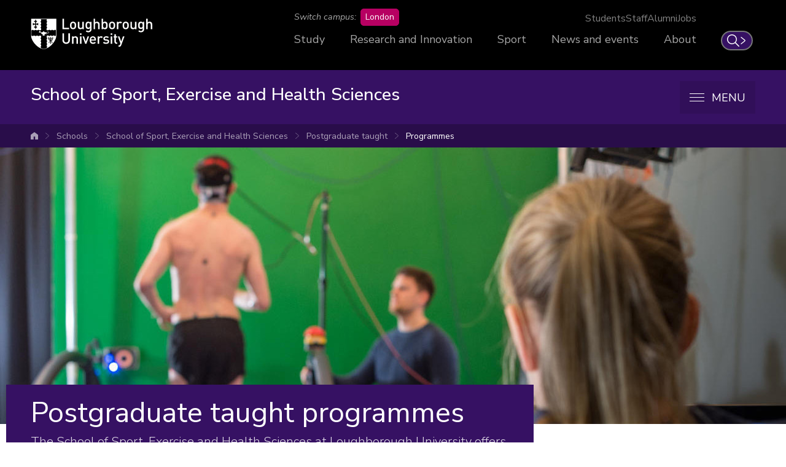

--- FILE ---
content_type: text/html; charset=UTF-8
request_url: https://www.lboro.ac.uk/schools/sport-exercise-health-sciences/postgraduate-taught/programmes/
body_size: 25203
content:
<!doctype html>
<html class="no-js" lang="en">
<head>
  <meta charset="utf-8">
  <meta http-equiv="x-ua-compatible" content="ie=edge">
  <title>Programmes | School of Sport, Exercise and Health Sciences | Loughborough University</title>

  <!-- Meta description, custom meta -->
  
  
  

  <!-- Favicons and viewport -->
  <link rel="apple-touch-icon" sizes="57x57" href="https://www.lboro.ac.uk/web-assets/shared/favicon/apple-touch-icon-57x57.png">
  <link rel="apple-touch-icon" sizes="60x60" href="https://www.lboro.ac.uk/web-assets/shared/favicon/apple-touch-icon-60x60.png">
  <link rel="apple-touch-icon" sizes="72x72" href="https://www.lboro.ac.uk/web-assets/shared/favicon/apple-touch-icon-72x72.png">
  <link rel="apple-touch-icon" sizes="76x76" href="https://www.lboro.ac.uk/web-assets/shared/favicon/apple-touch-icon-76x76.png">
  <link rel="apple-touch-icon" sizes="114x114" href="https://www.lboro.ac.uk/web-assets/shared/favicon/apple-touch-icon-114x114.png">
  <link rel="apple-touch-icon" sizes="120x120" href="https://www.lboro.ac.uk/web-assets/shared/favicon/apple-touch-icon-120x120.png">
  <link rel="apple-touch-icon" sizes="144x144" href="https://www.lboro.ac.uk/web-assets/shared/favicon/apple-touch-icon-144x144.png">
  <link rel="apple-touch-icon" sizes="152x152" href="https://www.lboro.ac.uk/web-assets/shared/favicon/apple-touch-icon-152x152.png">
  <link rel="icon" type="image/png" sizes="16x16" href="https://www.lboro.ac.uk/web-assets/shared/favicon/favicon-16x16.png">
  <link rel="icon" type="image/png" sizes="32x32" href="https://www.lboro.ac.uk/web-assets/shared/favicon/favicon-32x32.png">
  <link rel="icon" type="image/png" sizes="96x96" href="https://www.lboro.ac.uk/web-assets/shared/favicon/favicon-96x96.png">
  <link rel="icon" type="image/png" sizes="128x128" href="https://www.lboro.ac.uk/web-assets/shared/favicon/favicon-128.png">
  <link rel="icon" type="image/png" sizes="196x196" href="https://www.lboro.ac.uk/web-assets/shared/favicon/favicon-196x196.png">
  <meta name="msapplication-TileColor" content="#ffffff">
  <meta name="msapplication-TileImage" content="https://www.lboro.ac.uk/web-assets/shared/favicon/mstile-144x144.png">
  <meta name="msapplication-square70x70logo" content="https://www.lboro.ac.uk/web-assets/shared/favicon/mstile-70x70.png">
  <meta name="msapplication-square150x150logo" content="https://www.lboro.ac.uk/web-assets/shared/favicon/mstile-150x150.png">
  <meta name="msapplication-wide310x150logo" content="https://www.lboro.ac.uk/web-assets/shared/favicon/mstile-310x150.png">
  <meta name="msapplication-square310x310logo" content="https://www.lboro.ac.uk/web-assets/shared/favicon/mstile-310x310.png">

  <meta name="viewport" content="width=device-width, initial-scale=1">

  <!-- Font -->
  <link rel="preload" href="/media/terminalfourrepository/fonts/NunitoSans-Regular-Variable.woff2" as="font" type="font/woff2" crossorigin>

<style>
  @font-face {
    font-family: "Nunito Sans";
    src: url('/media/terminalfourrepository/fonts/NunitoSans-Regular-Variable.woff2') format("woff2"),
      url('/media/terminalfourrepository/fonts/nunito-sans-variable.ttf') format("truetype");
    font-weight: 200 900;
    font-style: normal;
    font-display: swap;
  }

  @font-face {
    font-family: "Nunito Sans";
    src: url('/media/terminalfourrepository/fonts/NunitoSans-Italic-Variable.woff2') format("woff2"),
      url('/media/terminalfourrepository/fonts/nunito-sans-italic-variable.ttf') format("truetype");
    font-weight: 200 900;
    font-style: italic;
    font-display: swap;
  }
</style>


  <!-- Fountain, department, site specific and custom styles -->
  
<link rel="stylesheet" href="https://www.lboro.ac.uk/web-assets/prod/fountain/dist/fountain.css?v=20260115">
  <link rel="stylesheet" href="https://www.lboro.ac.uk/web-assets/prod/department/dist/department.css">
  <link rel="stylesheet" href="https://www.lboro.ac.uk/web-assets/prod/ssehs/dist/ssehs.css?v=20230504">
  
  

  <!-- Feature detection -->
  <script>
    window.Detection=function(e,n){var t,s,c,o;return o=n.documentElement,s=o.className.replace("no-js","js"),c=function(){return!!n.createElement("svg").getAttributeNS},t={svg:c()},s+=t.svg?" svg":" no-svg",o.className=s,t}(window,document);
  </script>

  <!-- Google Tag Manager -->
  <script>(function(w,d,s,l,i){w[l]=w[l]||[];w[l].push({'gtm.start':
  new Date().getTime(),event:'gtm.js'});var f=d.getElementsByTagName(s)[0],
  j=d.createElement(s),dl=l!='dataLayer'?'&l='+l:'';j.async=true;j.src=
  'https://www.googletagmanager.com/gtm.js?id='+i+dl;f.parentNode.insertBefore(j,f);
  })(window,document,'script','dataLayer','GTM-KW3LH9');</script>
  <!-- End Google Tag Manager -->
</head>

<body class="page-layout-default section-id-182212 has-sidebar has-banner has-intro">
  <!-- Google Tag Manager (noscript) -->
  <noscript><iframe src="https://www.googletagmanager.com/ns.html?id=GTM-KW3LH9"
  height="0" width="0" style="display:none;visibility:hidden"></iframe></noscript>
  <!-- End Google Tag Manager (noscript) -->

  <!-- Skip links -->
  <nav aria-label="Skip links">
  <ul class="list list--skip-links">
    <li class="list__item">
      <a class="list__link" href="#content" rel="nofollow">Skip to content</a>
    </li>
    <li class="list__item">
      <a class="list__link" href="#global-nav-primary" rel="nofollow">Skip to primary global navigation</a>
    </li>
    <li class="list__item">
      <a class="list__link" href="#global-nav-secondary" rel="nofollow">Skip to secondary global navigation</a>
    </li>
    <li class="list__item">
      <a class="list__link" href="#site-nav" rel="nofollow">Skip to site navigation</a>
    </li>
  </ul>
</nav>

  <header class="header" id="header">
    <!-- Global header -->
    <div class="global-header">
  <div class="container">
    <div class="global-header__logo-toggles-container">
      <a class="global-header__logo" href="https://www.lboro.ac.uk/">
        <span class="visually-hidden">Loughborough University</span>
      </a>

      <button class="global-header__toggle global-header__toggle--menu" type="button" aria-label="Global menu" aria-haspopup="true" aria-expanded="false">
        <span class="visually-hidden">Toggle global mobile menu</span>
      </button>

      <a class="global-header__search-link" href="https://www.lboro.ac.uk/search">
        <span class="global-header__search-icon icon icon--embed icon--ui-search-thick">
          <svg
            class="icon__svg"
            height="25"
            viewBox="0 0 25 25"
            width="25"
            xmlns="http://www.w3.org/2000/svg"
          >
            <path
              d="M10 0c5.523 0 10 4.477 10 10a9.96 9.96 0 0 1-2.321 6.407l6.957 6.957a.9.9 0 1 1-1.272 1.272l-6.957-6.957A9.96 9.96 0 0 1 10 20C4.477 20 0 15.523 0 10S4.477 0 10 0m0 1.8a8.2 8.2 0 1 0 0 16.4 8.2 8.2 0 0 0 0-16.4"
            />
          </svg>
        </span>

        <span class="global-header__search-link-text">Search</span>

        <span class="global-header__search-icon icon icon--embed icon--ui-chevron-right-thick">
          <svg
            class="icon__svg"
            height="16"
            viewBox="0 0 10 16"
            width="10"
            xmlns="http://www.w3.org/2000/svg"
          >
            <path
              d="M.29.447A.9.9 0 0 1 1.553.29l7.42 5.772a2.456 2.456 0 0 1 0 3.876l-7.42 5.772a.9.9 0 0 1-1.106-1.42L7.87 8.517a.656.656 0 0 0 0-1.034L.447 1.71A.9.9 0 0 1 .29.447"
            />
          </svg>
        </span>
      </a>
    </div>

    <div class="global-header__nav-container">
      <nav
        aria-label="Campus Switcher"
        class="header__nav global-header__nav global-header__nav--campus-switcher campus-switcher"
      >
        <span class="campus-switcher__prompt">Switch campus:</span>

        <a class="campus-switcher__link" href="https://www.lborolondon.ac.uk/">
          <span class="campus-switcher__link-text">London</span>
          <span class="visually-hidden">campus</span>
        </a>
      </nav>

      <nav class="header__nav global-header__nav global-header__nav--secondary" id="global-nav-secondary" aria-label="Secondary global navigation">
        <ul class="list">
          <li class="list__item">
            <a class="list__link" href="https://www.lboro.ac.uk/internal/">Students</a>
          </li>
          <li class="list__item">
            <a class="list__link" href="https://www.lboro.ac.uk/internal/">Staff</a>
          </li>
          <li class="list__item">
            <a class="list__link" href="https://www.lboro.ac.uk/alumni/">Alumni</a>
          </li>
          <li class="list__item">
            <a class="list__link" href="https://www.lboro.ac.uk/services/hr/jobs/">Jobs</a>
          </li>
        </ul>
      </nav>

      <nav class="header__nav global-header__nav global-header__nav--primary" id="global-nav-primary" aria-label="Primary global navigation">
        <ul class="list">
          <li class="list__item">
            <a class="list__link" href="https://www.lboro.ac.uk/study/">Study</a>
          </li>
          <li class="list__item">
            <a class="list__link" href="https://www.lboro.ac.uk/research/">Research and Innovation</a>
          </li>
          <li class="list__item">
            <a class="list__link" href="https://www.lboro.ac.uk/sport/">Sport</a>
          </li>
          <li class="list__item">
            <a class="list__link" href="https://www.lboro.ac.uk/news-events/">News and events</a>
          </li>
          <li class="list__item">
            <a class="list__link" href="https://www.lboro.ac.uk/about/">About</a>
          </li>
        </ul>
      </nav>
    </div>
  </div>
</div>

    <!-- Site header -->
    <div class="site-header">
      <div class="container">
        <a class="site-header__title" href="/schools/sport-exercise-health-sciences/">
          <span class="icon icon--small icon--inline icon--ui-arrow-left">
            <svg class="icon__svg" width="16" height="16" viewBox="0 0 16 16" xmlns="http://www.w3.org/2000/svg"><path d="M.045 7.83C.04 7.82.032 7.814.028 7.805a.33.33 0 0 1 0-.268c.003-.01.01-.016.016-.026a.302.302 0 0 1 .062-.08l.005-.01L8.45.09a.333.333 0 1 1 .44.5L1.22 7.34h14.45a.334.334 0 0 1 0 .667H1.218l7.67 6.75a.332.332 0 0 1-.22.583.33.33 0 0 1-.22-.083L.11 7.922c-.002 0-.003-.005-.005-.007a.348.348 0 0 1-.062-.083V7.83z"/></svg>
          </span>

          <!-- Website title -->
          <span class="site-header__title-text site-header__title-text--primary">School of Sport, Exercise and Health Sciences</span>
          
        </a>

        <div class="site-header__nav-search-toggle-container">
          <div class="site-header__nav-search-container">
            <!-- Header links -->
            <nav class="header__nav site-header__nav site-header__nav--primary" aria-label="Primary site navigation">
  <ul class="list">    
    
    
    
    
      </ul>
</nav>

            <!-- Google search -->
            

            <!-- Funnelback search -->
            
          </div>

          <!-- Menu toggle button -->
          
<button class="site-header__toggle" type="button" aria-label="Menu" aria-controls="secondary-site-nav" aria-haspopup="true" aria-expanded="false">
  <span class="site-header__toggle-text">Menu</span>

  <span class="icon icon--hamburger" aria-hidden="true">
    <span class="icon__line" aria-hidden="true"></span>
  </span>
</button>

        </div>
      </div>

      <!-- Breadcrumbs -->
      <nav class="breadcrumbs" aria-label="Breadcrumbs">
        <div class="breadcrumbs__container">
          <ol class="breadcrumbs__list">
            <li class="breadcrumbs__item">
              <a href="/">University home</a></li><li class="breadcrumbs__item"><a href="/schools/">Schools</a></li><li class="breadcrumbs__item"><a href="/schools/sport-exercise-health-sciences/">School of Sport, Exercise and Health Sciences</a></li><li class="breadcrumbs__item"><a href="/schools/sport-exercise-health-sciences/postgraduate-taught/">Postgraduate taught</a></li><li class="breadcrumbs__item"><a href="/schools/sport-exercise-health-sciences/postgraduate-taught/programmes/">Programmes</a>
            </li>
          </ol>
        </div>
      </nav>

      <!-- Menu -->
      <div class="site-header__menu">
        <div class="container">
          <!-- Bricks -->
          <nav id="secondary-site-nav" class="header__nav site-header__nav site-header__nav--secondary" aria-label="Secondary site navigation">
  <ul class="list list--bricks"><li class="list__item brick">
  <div class="list__container">
    <a class="list__link has-icon" href="/schools/sport-exercise-health-sciences/about/" data-mh="site-header-brick">
      <span class="icon icon--embed icon--question"><svg class="icon__svg" width="24" height="41" viewBox="0 0 24 41" xmlns="http://www.w3.org/2000/svg"><path d="M21.536 4.525C19.012.951 14.463-.24 10.303.04 5.437.368 1.537 3.703.233 8.383c-.528 1.892-.19 3.787 1.328 5.074 1.302 1.103 3.823 1.171 5.154.086 2.344-1.912 1.852-6.09 5.942-5.327 3.266.608 1.918 4.389.573 6.086-1.884 2.378-4.425 4.875-5.369 7.805-1.1 3.413 1.218 6.992 4.91 6.205 1.35-.287.777-2.352-.57-2.065-2.7.575-2.688-2.756-1.957-4.437.462-1.062 1.32-1.98 2.037-2.883 1.344-1.697 3.362-3.626 4.153-5.677 1.163-3.016-.095-6.087-3.207-7.1-1.389-.451-2.966-.105-4.24.492-1.896.89-2.222 3.09-3.12 4.726-1.061.969-2.14 1.034-3.237.196-.5-.842-.61-1.713-.332-2.611.263-1.387 1.122-2.633 1.978-3.715C5.801 3.31 7.91 2.459 10.303 2.182c4.08-.473 8.248 1.107 10.243 4.813 3.88 7.21-4.39 11.21-6.101 17.212-.38 1.331 1.687 1.896 2.065.57.842-2.95 3.465-5.351 5.215-7.82 2.603-3.673 2.372-8.806-.189-12.432M11.968 38.778c-3.8.208-3.781-5.696 0-5.903 3.799.208 3.799 5.695 0 5.903m.324-8.013a1.098 1.098 0 0 0-.324-.033 1.093 1.093 0 0 0-.318.032c-2.701.288-4.624 2.301-4.776 5.062-.156 2.863 2.461 4.95 5.094 5.094 2.862.157 4.95-2.461 5.093-5.094.15-2.744-2.25-4.772-4.77-5.061"/></svg></span>
      
      

      <div class="list__text">
        About us
      </div>
    </a>
  </div>
</li><li class="list__item brick">
  <div class="list__container">
    <a class="list__link has-icon" href="/schools/sport-exercise-health-sciences/undergraduate/" data-mh="site-header-brick">
      <span class="icon icon--embed icon--documents"><svg class="icon__svg" width="51" height="48" viewBox="0 0 51 48" xmlns="http://www.w3.org/2000/svg"><path d="M15.678 7.836c-3.058 0-6.116.003-9.175-.001-.787-.001-1.262-.592-1.042-1.29.114-.357.358-.593.737-.657.189-.032.385-.042.576-.042 5.938-.002 11.874-.002 17.812 0 .192 0 .388.01.575.046.486.092.783.5.758 1.015a.946.946 0 0 1-.87.92c-.218.018-.44.009-.658.01h-8.713zM15.652 16.427c-3.032 0-6.065-.002-9.1.003-.483 0-.864-.162-1.063-.617-.273-.622.146-1.296.847-1.388.076-.01.155-.006.231-.006h18.201c.682.001 1.12.362 1.15.938.034.61-.38 1.06-1.01 1.067-.904.012-1.808.003-2.71.003h-6.546M15.64 23.01c3.059 0 6.118-.002 9.177 0 .563 0 .982.295 1.082.745.129.59-.183 1.084-.775 1.222a1.386 1.386 0 0 1-.304.035c-6.093.001-12.185.002-18.278 0-.57 0-.958-.272-1.09-.74a.983.983 0 0 1 .855-1.254c.141-.015.285-.008.427-.008h8.906M15.718 27.348h9.06c.596.001 1.02.293 1.121.751.139.639-.268 1.19-.926 1.255-.05.005-.103.002-.154.002H6.542c-.466 0-.837-.166-1.042-.597-.29-.615.122-1.323.808-1.403.14-.016.284-.008.426-.008h8.984M15.678 31.602c3.06 0 6.118-.002 9.176 0 .59.001.985.31 1.054.81.09.64-.292 1.112-.936 1.158a2.315 2.315 0 0 1-.155.004c-6.091 0-12.184-.001-18.273.002-.468 0-.84-.139-1.044-.579a.971.971 0 0 1 .888-1.392c1.031-.012 2.064-.003 3.096-.003h6.194M15.638 12.176c-3.058 0-6.117.003-9.175-.002-.757 0-1.22-.602-1.001-1.286.125-.39.396-.625.813-.67.076-.008.153-.009.23-.009l18.312.001c.692 0 1.097.361 1.104.966.008.564-.384.982-.953.996-.515.012-1.032.004-1.549.004h-7.781zM11.068 35.941c1.548 0 3.095-.003 4.641.002.476.001.85.276.967.683.124.431-.031.888-.388 1.128-.212.142-.454.177-.7.177-3.018 0-6.034.003-9.05-.002-.647-.001-1.038-.325-1.124-.888-.066-.44.226-.891.672-1.053.163-.06.33-.046.496-.047h4.486M11.062 20.765c-1.508 0-3.017.002-4.525 0-.678 0-1.14-.41-1.138-.998.002-.572.48-1.003 1.143-1.004 3.017-.003 6.034-.003 9.052 0 .682.002 1.123.41 1.12 1.01-.002.605-.434.99-1.126.992-1.509.003-3.017 0-4.526 0"/><path d="M48.671 22.814V35.63c0 .732-.268 1.002-1.001 1.002-5.201.001-10.403-.002-15.603.008-.336 0-.442-.073-.433-.423a83.265 83.265 0 0 0 0-3.446c-.009-.365.073-.476.458-.474 4.001.016 8.002.01 12.002.01.689 0 1.115-.391 1.11-1.006-.006-.492-.295-.848-.792-.95a2.466 2.466 0 0 0-.5-.042c-3.948-.002-7.897-.006-11.845.006-.33 0-.459-.063-.433-.42.034-.488.024-.98.001-1.47-.013-.294.085-.37.372-.37 2.298.012 4.594.007 6.893.007h5.304c.413 0 .727-.169.904-.545a.972.972 0 0 0-.085-1.023.888.888 0 0 0-.757-.396c-.515-.002-1.031-.002-1.548-.002-3.55 0-7.098-.005-10.647.007-.331.001-.461-.067-.437-.423a11.3 11.3 0 0 0 .001-1.432c-.02-.326.087-.403.405-.402 3.963.01 7.925.006 11.887.007.194 0 .384-.003.573-.061.491-.151.755-.565.694-1.104-.05-.446-.444-.808-.918-.837-.128-.007-.258-.003-.388-.003-3.936 0-7.871-.005-11.809.008-.352 0-.468-.086-.445-.445a13.35 13.35 0 0 0 .001-1.47c-.01-.275.079-.345.348-.344 2.066.011 4.13.006 6.195.006 2 0 4.001.002 6.002-.002.463-.001.86-.282.985-.671a1.016 1.016 0 0 0-.37-1.137c-.242-.168-.52-.202-.81-.202-3.962.003-7.925-.003-11.886.01-.368.003-.494-.076-.465-.459.036-.514.024-1.033.001-1.547-.011-.283.091-.34.352-.338 2.375.008 4.75.005 7.125.005h4.956c.694-.001 1.13-.38 1.135-.986.006-.625-.432-1.02-1.144-1.02-4.002 0-8.002-.005-12.003.009-.345 0-.43-.088-.422-.427a89.772 89.772 0 0 0 0-3.445c-.006-.35.082-.455.444-.454 4.62.013 9.241.008 13.862.008.593 0 1.187-.008 1.78.003.692.012.951.284.951.97v12.894m2.018-12.846c.003-1.885-1.424-3.026-2.997-3.012-5.215.045-10.429.014-15.644.024-.312 0-.42-.067-.414-.4.02-1.2-.038-2.403.018-3.6.076-1.595-1.145-2.984-2.976-2.98-8.558.018-17.114.009-25.672.006-.35 0-.692.033-1.03.128C.935.43-.002 1.456.004 2.914c.019 6.97.008 13.94.008 20.91 0 6.957.015 13.914-.012 20.87-.006 1.517 1.061 2.888 2.72 2.907 2.917.035 5.834.013 8.751.01.351-.002.661-.119.868-.424.22-.327.248-.682.07-1.025-.196-.375-.522-.543-.952-.542-2.814.004-5.628.002-8.44.002-.757 0-1.038-.274-1.038-1.017V3.017c0-.731.273-1 1.003-1h25.672c.757 0 1.02.259 1.02 1.021l.001 37.987c0 .777-.267 1.038-1.05 1.038H6.322c-.155 0-.31-.006-.465.007a1.02 1.02 0 0 0-.937.924c-.039.435.28.871.733 1.018.19.062.381.059.574.059h16.108c2.143 0 4.286.005 6.428-.001 1.685-.006 2.875-1.198 2.88-2.872v-2.09c0-.508 0-.508.49-.508 5.201 0 10.403-.023 15.604.014 1.609.011 2.953-1.173 2.949-2.973a6688.47 6688.47 0 0 1 .003-25.673"/></svg></span>
      
      

      <div class="list__text">
        Undergraduate study
      </div>
    </a>
  </div>
</li><li class="list__item brick">
  <div class="list__container">
    <a class="list__link has-icon" href="/schools/sport-exercise-health-sciences/postgraduate-taught/" data-mh="site-header-brick">
      <span class="icon icon--embed icon--book"><svg class="icon__svg" width="50" height="38" viewBox="0 0 50 38" xmlns="http://www.w3.org/2000/svg"><path d="M0 3.017c.404-.32.768-.722 1.218-.95C3.175 1.076 5.293.612 7.448.333A38.93 38.93 0 0 1 19.87.71c2.118.406 4.175 1.01 6.098 2.022.523.277.77.647.77 1.26-.012 8.967-.008 17.934-.01 26.9 0 .75-.373 1.21-.99 1.23-.622.018-1.05-.476-1.05-1.233 0-8.647-.004-17.292.01-25.938.002-.436-.124-.642-.523-.816-2.304-1.012-4.732-1.51-7.214-1.79-2.9-.33-5.8-.334-8.7 0-1.92.22-3.804.587-5.61 1.305-.442.177-.625.385-.624.902.02 9.803.015 19.605.015 29.408v.58c.87-.236 1.68-.48 2.503-.672 1.742-.406 3.516-.558 5.302-.588 4.69-.082 9.278.54 13.79 1.834.688.197 1.534.17 2.228-.03a46.604 46.604 0 0 1 12.155-1.805c2.725-.045 5.422.138 8.057.893.2.057.398.125.596.19.196.064.39.13.66.22v-.56c0-9.85-.002-19.7.01-29.552.002-.416-.126-.622-.51-.783-2.527-1.057-5.186-1.436-7.894-1.548-2.933-.122-5.84.09-8.684.867-.372.1-.737.225-1.107.33-.6.17-1.12-.09-1.312-.65-.185-.544.074-1.133.678-1.29C30 1.01 31.488.584 33.004.347c3.015-.47 6.05-.448 9.074-.023 2.17.305 4.295.79 6.25 1.826.392.207.7.574 1.046.867v33.56c-.536.703-.97.873-1.57.532-1.903-1.082-3.99-1.5-6.128-1.667-5.24-.41-10.37.23-15.426 1.66-.96.273-2.124.282-3.08.013-5.33-1.497-10.72-2.164-16.24-1.59-1.762.183-3.482.578-5.064 1.424-.917.49-1.244.427-1.866-.374V3.016z"/></svg></span>
      
      

      <div class="list__text">
        Postgraduate taught
      </div>
    </a>
  </div>
</li><li class="list__item brick">
  <div class="list__container">
    <a class="list__link has-icon" href="/schools/sport-exercise-health-sciences/postgraduate-research/" data-mh="site-header-brick">
      <span class="icon icon--brain icon--inline"><svg class="icon__svg" width="54" height="64" viewBox="0 0 54 64" xmlns="http://www.w3.org/2000/svg"><path d="M42.84 58.498c.885-.08 1.304-.86.952-1.656-1.38-3.12-2.78-5.39-2.18-8.86.52-3.01 2.27-5.587 4.092-7.96 2.97-3.862 5.987-7.422 7.193-12.265 1.987-7.985-.793-16.665-6.962-22.092C38.415-.95 27.74-1.297 18.69 2.185c-4.24 1.63-8.538 3.962-11.24 7.73-2.42 3.374-3.11 7.496-3.576 11.53-.366 3.178.605 6.17-.205 9.353-.39 1.5-1.02 2.92-1.71 4.3-.558 1.1-1.71 2.396-1.93 3.604-.22 1.226.733 2.83 1.983 3.094.624.13 1.09-.005 1.52.032.994.085 1.467.32 2.544.055L4.69 40.82c0 1.338-.72 2.215-1.803 2.704-1.034.466-.468 2.05.555 2.05h.26l-1.06-1.393c-.43 2.65 1.547 3.6 3.93 3.75l-.554-2.05c-1.178.587-2.144.852-2.285 2.32a3.17 3.17 0 0 0 .41 1.904c.445.76 1.688.706 1.89 1.713.168.83 1.287 1.04 1.84.486l.262-.26-1.88-.78c.004 2.99-.117 6.068 3.41 6.686 4.476.784 10.245 1.032 14.165-1.56l-1.618-1.244c-.707 2.653-.943 4.84-.82 7.6.023.557.484 1.155 1.1 1.1 2.956-.25 5.913-.503 8.87-.755 1.402-.12 1.414-2.322 0-2.2l-8.87.756 1.1 1.1c-.113-2.578.086-4.55.744-7.014.236-.885-.794-1.786-1.618-1.242-3.297 2.18-7.07 1.602-10.794 1.412-1.083-.057-2.525.163-3.214-.84-.544-.79-.252-2.9-.252-3.798-.002-.95-1.205-1.453-1.88-.777l-.26.26 1.84.487c-.284-1.408-.875-1.36-1.74-2.29-.732-.795-.55-.534.71-1.165 1.045-.523.455-1.988-.555-2.05-.87.16-1.474-.16-1.807-.957.112-.694-.286-1.393-1.063-1.393h-.26l.555 2.05c1.95-.878 2.894-2.473 2.894-4.603 0-.73-.703-1.23-1.394-1.06-.4.1-1.558-.04-2.056-.3-1.06-.557-.828-.9-.215-2.042.91-1.69 1.78-3.436 2.35-5.28 1.264-4.083.11-8.17.702-12.32.552-3.904 1.66-7.61 4.54-10.452 3.552-3.522 8.84-5.6 13.67-6.592 8.87-1.825 18.25.698 23.43 8.495A20.105 20.105 0 0 1 47.61 34c-2.61 3.708-6.03 6.946-7.552 11.32-1.666 4.796-.137 8.178 1.834 12.633.318-.552.635-1.104.95-1.657l-14.477 1.336c-1.4.13-1.412 2.332 0 2.202l14.478-1.336z" fill-rule="nonzero"/><path d="M43.71 22.595c-.944-1.828-2.45-2.674-4.588-2.308.025-.253.02-.38.053-.495.608-2.105.537-4.153-.363-6.182-.24-.54-.316-1.203-.29-1.8.05-1.065.823-1.56 1.762-1.05 1.53.827 2.682 2.043 2.962 3.86.223 1.45-.332 2.738-.86 4.04a.91.91 0 0 0-.04.425c.088.165.302.23.51.256.007 0 .01 0 .017-.01a1.18 1.18 0 0 1 .247-.07.705.705 0 0 0 .206-.292c.037-.1.1-.16.174-.198.373-.86.675-1.76 1.02-2.68 1.58 1.756 1.156 5.476-.81 6.51M32.732 10.94c-.162.66-.23 1.343-.37 2.008-.435 2.053-2.262 3.078-4.326 2.404.036-.243.064-.495.11-.745.1-.537.57-1.266-.277-1.466-.87-.2-.66.71-.78 1.16-.63 2.45-1.795 4.46-4.296 5.408-.354.133-.853.325-1.11.18-1.06-.59-2.153-.33-3.244-.305-1.08.027-2.14.02-2.99-.856-.054-.057-.142-.083-.244-.095a.937.937 0 0 0-.544.177 3.142 3.142 0 0 0-.076.146c.01.223.025.44.14.574.855.983 2.02 1.222 3.265 1.203.78-.013 1.56-.086 2.338-.04.786.044 1.123.77.625 1.375-.293.358-.733.72-1.166.813a10.44 10.44 0 0 1-2.598.238c-2.73-.107-4.926-1.926-5.278-4.33-.18-1.228.114-2.333.968-3.3 1.88 1.962 3.83 2.19 6.134.85.274-.158.76-.233 1.017-.098 1.477.766 2.78.418 3.975-.548.433-.35 1.274-.757.704-1.434-.544-.645-.937.196-1.317.498-1.056.836-1.898.96-2.83.284.7-.806 1.425-1.584 2.07-2.424.095-.125.08-.337.054-.554v-.005c-.016-.123-.115-.223-.235-.295l-.096-.02-.067.015c-.246.075-.47.225-.69.367l-.02.02a.913.913 0 0 1-.135.176c-1.037 1.026-2.02 2.114-3.142 3.037-.925.76-2.084.88-3.23.45-1.178-.44-1.534-1.528-.865-2.59 1.087-1.72 2.66-2.81 4.573-3.435.25-.08.508-.126 1.005-.248-.296.444-.4.69-.58.855-.71.66-1.466 1.274-2.156 1.955-.086.084-.13.21-.165.344.004.016.014.03.02.046.02.103.027.21.03.312.012.007.023.016.035.02.07.037.11.1.134.17.154.04.307.07.446.038.265-.06.55-.238.733-.447a204.444 204.444 0 0 0 2.964-3.446c.31-.367.54-.823.9-1.126.87-.73 2.36-.83 3.206-.29.81.514.994 1.303.62 2.69-.01.045-.03.09-.05.135a3.34 3.34 0 0 0-.013.17c.07.22.13.53.28.59.18.07.54-.023.67-.176a1.73 1.73 0 0 0 .375-.88c.067-.652.454-.916 1.025-.95.837-.05 1.68-.008 2.513-.083a.867.867 0 0 0 .375-.15.573.573 0 0 1 .108-.09c.03-.02.096-.07.105-.107.007-.03.02-.05.03-.073 0-.1-.004-.204-.03-.3-.145-.18-.294-.35-.456-.366-.865-.08-1.772-.17-2.61.007-.913.194-1.39 0-1.61-1.024 2.857-1.044 5.624-.723 8.553.377-1.71 1.113-2.123 1.638-2.507 3.208m12.79 3.97a20.964 20.964 0 0 1-1.45-2.16c-1.3-2.224-3.25-3.65-5.58-4.645a6.986 6.986 0 0 1-1.42-.803c-1.63-1.21-3.524-1.596-5.45-1.864-1.977-.095-3.913-.098-5.73.833-.284.145-.69.13-1.025.08-1.587-.22-2.943.21-4.115 1.307-.24.224-.594.378-.92.446-3.39.702-5.935 2.49-7.478 5.643-.397.81-1.04 1.507-1.38 2.334-1.384 3.36.732 7.216 4.47 8.095 1.086.257 2.25.18 3.372.317.367.046.836.18 1.053.446 2.143 2.61 4.87 3.293 8.045 2.494.68-.17 1.045-.09 1.51.535a6.85 6.85 0 0 0 1.383 1.37l.096.06c.58.324 2.018.73 1.726-.29a.865.865 0 0 0-.157-.29c-.13-.078-.258-.157-.394-.226a4.425 4.425 0 0 1-1.033-.7c-.06-.04-.12-.076-.17-.114a.363.363 0 0 1-.14-.214 3.092 3.092 0 0 1-.61-1.137c.2-.107.382-.15.473-.265.1-.13.185-.267.27-.406l.01-.12c-.01-.046-.025-.09-.04-.135-.022-.035-.04-.07-.07-.1a2.37 2.37 0 0 1-.152-.167 2.172 2.172 0 0 0-.516-.07c-.24.006-.473.2-.72.28-1.015.317-2.015.76-3.058.906-2.276.323-4.573-.825-5.464-2.603.82-.56 1.445-1.255 1.477-2.35.004-.177.35-.425.584-.503 1.92-.635 3.318-1.883 4.26-3.637.26-.483.552-.576 1.07-.59.896-.02 1.79-.212 2.69-.287.36-.03.782-.04 1.09.112 1.024.51 1.464 1.407 1.657 2.464.04.124.086.247.13.37.035.027.07.05.11.073.18.046.38.044.5-.03.03-.018.052-.047.08-.068.086-.21.12-.484.137-.75-.18-.65-.395-1.293-.714-1.87-.31-.562-.92-.957-1.22-1.25.33-1.112.616-2.06.886-3.014.21-.747.324-1.53.615-2.243.33-.81 1.008-1.31 1.92-1.21.754.08 1.49.303 2.396.498-1.323 1.704-1.524 2.76-.787 4.56.61 1.49.85 2.99.56 4.57-.21 1.156-.653 2.215-1.74 2.796-2.698 1.44-5.443 1.625-8.19.12-.42-.233-.758-.627-1.187-.84a1.012 1.012 0 0 0-.23-.075c-.04-.004-.078-.003-.116-.004a.87.87 0 0 0-.517.536c.04.14.094.277.176.39.25.346.633.597 1.224 1.127-1.113.408-2.01.71-2.878 1.072a1.33 1.33 0 0 0-.21.112.963.963 0 0 0-.23.273c-.095.18-.03.36.06.52.218.124.427.222.584.17 1.056-.367 2.05-.9 3.08-1.34.346-.144.78-.342 1.095-.25 2.83.85 5.5.536 8.08-.9a9.05 9.05 0 0 1 2.243-.9c1.216-.29 2.305.293 2.936 1.41.562 1 .463 2.08-.27 2.89-1.03 1.14-4.72 2.07-6.115 1.478-.335-.143-.728-.542-.77-.864-.04-.327.24-.813.528-1.03.37-.28.875-.435 1.344-.508.7-.11 1.426-.06 2.128-.166.155-.02.297-.134.437-.26 0-.26-.01-.526-.144-.713a.36.36 0 0 0-.2-.104c-1.435-.11-2.86-.04-4.142.746-.765.47-1.268 1.09-1.157 2.065.11.985.68 1.67 1.573 1.9.75.195.99.53.976 1.255-.01.478.13.96.216 1.44.14.78.29 1.56.434 2.34-.074.04-.152.078-.23.116-.242-.27-.51-.517-.722-.81a22.12 22.12 0 0 0-.96-1.235c-.323-.237-.7-.434-1.074-.426-.238.006-.377.145-.46.337-.013.1-.014.2-.012.3.063.06.1.13.104.207.36.387.704.79 1.03 1.22.354.462.7.94 1.115 1.344.52.505 1.248.654 1.774.184.397-.353.74-1.03.715-1.54-.058-1.126-.34-2.243-.578-3.352-.16-.75.11-.976.847-1.155 1.24-.3 2.49-.697 3.62-1.277.603-.31 1.223-1.025 1.383-1.67.268-1.077.92-1.76 1.59-2.546 1.838-2.15 1.8-5.786.056-8.065"/></svg></span>
      
      

      <div class="list__text">
        Postgraduate research
      </div>
    </a>
  </div>
</li><li class="list__item brick">
  <div class="list__container">
    <a class="list__link has-icon" href="/schools/sport-exercise-health-sciences/research-innovation/" data-mh="site-header-brick">
      <span class="icon icon--bulb icon--inline"><svg class="icon__svg" xmlns="http://www.w3.org/2000/svg" width="47" height="57" viewBox="0 0 47 57"><path d="M18.414 42.269c-.4 0-.76-.281-.843-.689l-1.64-7.986a.862.862 0 0 1 1.688-.346l1.64 7.985a.862.862 0 0 1-.845 1.036m9.707 0a.862.862 0 0 1-.845-1.035l1.64-7.986a.862.862 0 0 1 1.689.346l-1.641 7.986a.862.862 0 0 1-.843.689m-3.13 0-.057-.002a.862.862 0 0 1-.804-.917l.529-7.986a.863.863 0 0 1 1.72.114l-.529 7.986a.862.862 0 0 1-.859.805m-3.313 0a.862.862 0 0 1-.86-.805l-.527-7.986a.862.862 0 1 1 1.72-.114l.528 7.986a.862.862 0 0 1-.861.919M18.73 6.262a.898.898 0 0 1-.876-.702l-.998-4.457A.897.897 0 0 1 17.538.03l.042-.009a.898.898 0 0 1 1.072.689l.957 4.466a.898.898 0 0 1-.88 1.086m9.053.016a.894.894 0 0 1-.195-.021l-.041-.01a.897.897 0 0 1-.68-1.078l1.026-4.45a.897.897 0 0 1 1.752.395l-.985 4.46a.898.898 0 0 1-.877.704M10.568 10.21a.897.897 0 0 1-.726-.37l-1.33-1.827L7.087 6.26a.896.896 0 0 1 .13-1.263.898.898 0 0 1 1.263.13l1.3 1.598c.025.024.048.05.07.077l1.52 1.858a.899.899 0 0 1-.145 1.279l-.108.084a.898.898 0 0 1-.55.187m25.353.036a.895.895 0 0 1-.596-.226.898.898 0 0 1-.197-1.316l1.358-1.66 1.396-1.918a.898.898 0 0 1 1.275-.182l.108.083a.898.898 0 0 1 .146 1.28l-1.433 1.75-1.332 1.821a.897.897 0 0 1-.725.368m-30.908 6.95a.897.897 0 0 1-.402-.094L2.567 16.08.52 15.128a.898.898 0 0 1-.417-1.232l.02-.042a.898.898 0 0 1 1.205-.401l1.854.927 2.24 1.033a.897.897 0 0 1 .432 1.205l-.033.07a.898.898 0 0 1-.81.508m36.446.053a.898.898 0 0 1-.823-.538.898.898 0 0 1 .418-1.234l1.889-.872 2.2-1.1a.896.896 0 0 1 1.21.415l.034.07a.897.897 0 0 1-.433 1.204l-2.082.96-2.014 1.001a.894.894 0 0 1-.399.094"/><path d="M36.107 27.287c-.427 1.607-1.275 3.51-2.094 5.35-.812 1.822-1.651 3.707-2.117 5.375-.396 1.415-.694 2.886-.983 4.31-.133.654-.27 1.33-.414 1.983-.111.508-.493.992-1.317 1.67a1.577 1.577 0 0 0-.552 1.132c-.006.435-.008 1.031-.009 1.687h-5.39c-.637 0-1.122.652-.823 1.324.138.312.46.503.801.503h5.414l.002.752.001.39h-5.624c-.637 0-1.121.652-.823 1.324.138.312.46.502.802.502h5.574c-.12.44-.369.765-.588.978-.475.462-1.15.73-1.79.709a83.288 83.288 0 0 0-2.375-.03c-.593 0-1.183.004-1.764.008-.635.004-1.269.011-1.905.007-1.42-.001-2.416-.897-2.422-2.178-.004-.619-.003-1.567-.003-2.557 0-1.03 0-2.083-.003-2.874h8.538c.597 0 1.052-.652.772-1.325a.815.815 0 0 0-.752-.502h-9.326l-.025.002c-.586-.357-.98-.89-1.09-1.491-.09-.493-.167-.942-.24-1.364-.31-1.799-.536-3.099-1.175-5.002-.348-1.034-.875-2.34-1.433-3.721-.63-1.558-1.313-3.252-1.827-4.776 2.396.086 8.742.303 11.784.303 3.78 0 10.345-.335 10.41-.338a.862.862 0 1 0-.088-1.722c-.065.004-6.587.336-10.322.336-3.316 0-10.625-.261-12.309-.323-.035-.139-.068-.275-.098-.408-.86-3.879-.078-7.685 2.263-11.006 1.362-1.932 4.52-5.173 10.37-5.173 5.95 0 9.458 3.98 10.391 5.2 2.39 3.124 3.442 7.624 2.559 10.945m-1.19-11.993c-1.055-1.378-5.02-5.875-11.76-5.875-6.628 0-10.225 3.698-11.779 5.903-2.628 3.729-3.505 8.007-2.536 12.373.456 2.056 1.56 4.789 2.534 7.2.548 1.357 1.066 2.639 1.397 3.624.598 1.778.813 3.023 1.111 4.747.073.425.152.88.242 1.377.196 1.079.864 2.024 1.853 2.638.006.802.006 2.043.005 3.245 0 .993 0 1.945.003 2.566.012 2.253 1.755 3.89 4.144 3.893.64 0 1.279-.003 1.918-.008 1.34-.008 2.725-.017 4.08.021.037.002.075.002.113.002 1.079 0 2.14-.433 2.927-1.197a3.828 3.828 0 0 0 1.184-2.76c0-.448-.002-1.035-.004-1.674-.004-1.4-.009-3.13.003-4.125.814-.678 1.588-1.463 1.83-2.57.147-.665.286-1.349.42-2.01.283-1.393.575-2.834.953-4.188.432-1.547 1.246-3.373 2.032-5.139.847-1.901 1.723-3.868 2.186-5.607 1.027-3.863-.12-8.86-2.856-12.436"/></svg></span>
      
      

      <div class="list__text">
        Research and Innovation
      </div>
    </a>
  </div>
</li><li class="list__item brick">
  <div class="list__container">
    <a class="list__link has-icon" href="/schools/sport-exercise-health-sciences/people/" data-mh="site-header-brick">
      <span class="icon icon--people-1 icon--inline"><svg class="icon__svg" width="130" height="64" viewBox="0 0 130 64"><path d="M88.628 34.68c4.147-3.516 9.35-5.47 14.852-5.47 7.44 0 13.46-6.15 13.46-13.716 0-7.567-6.02-13.713-13.46-13.713-7.44 0-13.46 6.15-13.46 13.716 0 2.4.607 4.713 1.746 6.757.184.314.465.753.826 1.254a1.36 1.36 0 0 0 2.206-1.588 16.26 16.26 0 0 1-.674-1.018 11.1 11.1 0 0 1-1.387-5.405c0-6.078 4.816-10.995 10.743-10.995 5.926 0 10.74 4.915 10.74 10.994 0 6.078-4.815 10.996-10.74 10.996-6.152 0-11.978 2.19-16.61 6.116a1.36 1.36 0 1 0 1.758 2.074zm38.09 16.96h-26.71a1.36 1.36 0 0 0 0 2.72h28.106c.75 0 1.36-.61 1.36-1.36 0-10.058-5.545-19.115-14.173-23.614a1.36 1.36 0 0 0-1.605.263 4.72 4.72 0 0 1-.473.393c-.464.35-1.04.708-1.725 1.045-2.086 1.023-4.697 1.625-7.876 1.577a1.36 1.36 0 1 0-.04 2.718c3.613.055 6.647-.645 9.114-1.855a13.31 13.31 0 0 0 2.145-1.3c6.9 3.946 11.425 11.23 11.88 19.41zm-33.002 9.642H35.94c.695-15.696 13.37-28.194 28.886-28.194 8.973 0 16.235-7.415 16.235-16.545C81.06 7.413 73.8 0 64.83 0c-8.97 0-16.23 7.413-16.23 16.543a16.7 16.7 0 0 0 2.107 8.154c.07.12.164.273.293.475.212.33.45.68.704 1.035a1.36 1.36 0 0 0 2.206-1.59 20.133 20.133 0 0 1-.845-1.273 13.958 13.958 0 0 1-1.744-6.8c0-7.642 6.055-13.826 13.51-13.826 7.46 0 13.517 6.184 13.517 13.825 0 7.64-6.058 13.827-13.517 13.827-17.477 0-31.635 14.455-31.635 32.27 0 .75.61 1.36 1.36 1.36H95.11c.75 0 1.36-.61 1.36-1.36 0-12.245-6.75-23.27-17.25-28.747a1.36 1.36 0 0 0-1.61.263c-.08.082-.283.266-.617.52a13.32 13.32 0 0 1-2.17 1.316c-2.61 1.28-5.867 2.03-9.825 1.97a1.36 1.36 0 0 0-.04 2.72c4.392.066 8.073-.784 11.06-2.25a16.024 16.024 0 0 0 2.616-1.59c8.9 4.828 14.625 14.075 15.087 24.44zM42.602 32.606C37.97 28.68 32.146 26.49 25.994 26.49c-5.927 0-10.742-4.918-10.742-10.996 0-6.08 4.815-10.995 10.742-10.995 5.925 0 10.74 4.914 10.74 10.992 0 1.934-.487 3.792-1.4 5.434-.013.02-.074.12-.162.257-.15.234-.317.48-.497.73a1.36 1.36 0 1 0 2.206 1.59c.364-.502.645-.94.81-1.224a13.883 13.883 0 0 0 1.765-6.787c0-7.567-6.02-13.713-13.46-13.713-7.44 0-13.46 6.147-13.46 13.715 0 7.567 6.02 13.715 13.46 13.715 5.5 0 10.705 1.954 14.85 5.47a1.36 1.36 0 1 0 1.76-2.074zM2.756 51.64c.454-8.18 4.98-15.464 11.88-19.41.595.448 1.31.89 2.145 1.3 2.47 1.21 5.504 1.91 9.117 1.856a1.36 1.36 0 1 0-.04-2.718c-3.18.048-5.79-.554-7.877-1.578a10.592 10.592 0 0 1-1.726-1.046 4.723 4.723 0 0 1-.474-.396 1.36 1.36 0 0 0-1.61-.262C5.545 33.886 0 42.942 0 53c0 .75.61 1.36 1.36 1.36h28.106a1.36 1.36 0 0 0 0-2.72H2.756z"/></svg></span>
      
      

      <div class="list__text">
        Our people
      </div>
    </a>
  </div>
</li><li class="list__item brick">
  <div class="list__container">
    <a class="list__link has-icon" href="/schools/sport-exercise-health-sciences/news/" data-mh="site-header-brick">
      <span class="icon icon--embed icon--speech-bubble-2"><svg class="icon__svg" width="56" height="49" viewBox="0 0 56 49" xmlns="http://www.w3.org/2000/svg"><path d="M55.014 39.264c-3.297-.953-6.693-2.925-8.734-5.793 3.267-8.094 2.23-17.463-3.304-24.358A24.358 24.358 0 0 0 20.956.188C12.794 1.203 5.69 6.568 2.205 13.965-1.378 21.573-.499 30.688 4.147 37.63c8.451 12.624 26.76 13.85 37.293 3.192.974-.986-.545-2.506-1.52-1.519-7.172 7.258-18.27 8.78-27.089 3.64C4.967 38.357.933 29.015 2.478 20.137 4.013 11.32 11.066 4.44 19.704 2.559 28.62.618 37.88 4.873 42.723 12.46c1.728 2.706 2.783 5.832 3.18 9.01.219 1.766.169 3.551-.012 5.317-.241 2.354-1.245 4.306-1.857 6.533-.325 1.181 1.685 2.799 2.37 3.463 1.854 1.799 4.087 3.133 6.492 4.033-1.868 1.963-4.76 3.817-7.606 4.05-1.681.137-3.345-.31-5.012-.24-1.166.048-2.214.97-3.148 1.564-1.164.74-.088 2.6 1.084 1.855.918-.584 1.67-1.344 2.763-1.243 2.232.206 4.44.39 6.638-.168 3.173-.805 6.101-3.206 8.04-5.791.43-.571-.034-1.402-.641-1.578"/><path d="M16.701 6.174a.959.959 0 1 0 .875 1.707c.047-.024 4.736-2.392 9.21-1.45a.959.959 0 1 0 .395-1.877c-5.131-1.079-10.264 1.51-10.48 1.62"/></svg></span>
      
      

      <div class="list__text">
        News
      </div>
    </a>
  </div>
</li><li class="list__item brick">
  <div class="list__container">
    <a class="list__link has-icon" href="/schools/sport-exercise-health-sciences/contact/" data-mh="site-header-brick">
      <span class="icon icon--envelope icon--inline"><svg class="icon__svg" width="41" height="34" viewBox="0 0 41 34"><path d="M36.185 33.457H4.538C2.035 33.457 0 31.34 0 28.735V1.372A1.01 1.01 0 0 1 1.658.596l18.615 15.55L33.387 2.022H6.617a1.01 1.01 0 0 1 0-2.022h29.088a1.01 1.01 0 0 1 .74 1.698L21.102 18.225a1.01 1.01 0 0 1-1.39.088L2.023 3.533v25.202c0 1.49 1.128 2.7 2.516 2.7h31.647c1.388 0 2.516-1.21 2.516-2.7V1.01a1.01 1.01 0 0 1 2.023 0v27.725c0 2.604-2.035 4.722-4.538 4.722"/></svg></span>
      
      

      <div class="list__text">
        Contact us
      </div>
    </a>
  </div>
</li><li class="list__item brick brick--external">
  <div class="list__container">
    <a class="list__link has-icon" href="https://internal.lboro.ac.uk/info/ssehs/" data-mh="site-header-brick">
      <span class="icon icon--embed icon--padlock"><svg class="icon__svg" width="46" height="55" viewBox="0 0 46 55" xmlns="http://www.w3.org/2000/svg"><path d="M22.923 21.294c6.233 0 12.465.04 18.697-.022 2.252-.022 4.182 1.731 4.172 4.197-.038 8.346-.026 16.692-.007 25.038.005 2.41-1.948 4.09-4.07 4.083a5725.95 5725.95 0 0 0-34.142 0c-2.076.006-4.078-1.622-4.064-4.09.02-3.632.008-7.262.002-10.893 0-.37.08-.706.364-.951.321-.277.692-.36 1.095-.186.398.172.597.49.644.912.011.107.002.216.002.325v10.73c0 1.336.746 2.074 2.091 2.074 11.287.001 22.573-.006 33.858.009 1.387.002 2.13-.951 2.125-2.103-.028-8.333-.014-16.665-.015-24.996 0-1.314-.745-2.065-2.06-2.065-12.477 0-24.956.004-37.434-.007-1.235-.002-2.09.836-2.083 2.097.035 6.422.016 12.844.017 19.267 0 .217 0 .431-.064.643a1.027 1.027 0 0 1-1.117.74 1.045 1.045 0 0 1-.916-.937c-.012-.134-.007-.27-.007-.406 0-6.463.021-12.925-.01-19.388a4.046 4.046 0 0 1 4.063-4.087c6.286.044 12.572.016 18.859.016M36.597 16.399a13.204 13.204 0 0 0-1.906-7.562c-2.267-3.738-5.582-6-9.907-6.61-7.175-1.013-13.848 3.731-15.33 10.788-.343 1.634-.245 3.286-.26 4.935-.002.202.002.401-.063.601-.17.513-.566.78-1.116.735-.473-.04-.89-.432-.92-.929-.278-4.702.572-9.08 3.748-12.765 2.482-2.879 5.586-4.69 9.34-5.351 8.29-1.46 16.154 3.859 18.09 11.929.26 1.081.39 2.182.423 3.291.029.961.015 1.923.006 2.885-.007.655-.44 1.11-1.036 1.119-.618.01-1.05-.445-1.067-1.123l-.002-.081v-1.862z"/>     <path d="M24.917 38.774c-.403.217-.532.446-.526.894.025 2.043.01 4.088.01 6.133 0 .559-.075.635-.628.636-.582.002-1.164.002-1.746 0-.59 0-.639-.053-.639-.66V42.65c0-1.07-.011-2.14.008-3.209.005-.283-.087-.43-.334-.553-1.27-.624-2.11-1.604-2.459-2.994-.65-2.588 1.237-5.181 3.891-5.421 2.34-.212 4.703 1.506 4.804 4.231.066 1.816-.776 3.205-2.381 4.07m4.362-5.057c-.555-3.554-4.244-6.04-7.735-5.208-2.663.636-4.406 2.307-4.986 4.971-.583 2.683.314 4.927 2.49 6.627.17.133.24.254.237.466-.011.92-.005 1.842-.005 2.763h.004c.001.92-.013 1.841.005 2.762a2.454 2.454 0 0 0 1.962 2.368c.816.173 1.647.064 2.47.071 1.763.015 2.787-1.026 2.788-2.798.001-1.72.004-3.44-.002-5.16a.517.517 0 0 1 .224-.47c2.096-1.63 2.958-3.772 2.548-6.392"/></svg></span>
      
      

      <div class="list__text">
        SSEHS Staff intranet
      </div>
    </a>
  </div>
</li>  </ul>
</nav>

          <!-- Custom code -->
          
        </div>
      </div>
    </div>
  </header>

  <main class="site-main">
    <!-- Banner image -->
    <div class="banner">
  <div class="banner__image-wrapper">
    <div class="banner__image banner__image--centre" style="background-image: url(/media/media/schoolanddepartments/sport-exercise-and-health-sciences/ssehs-website/images/page-banners/PG-programmes-banner-1600-450.jpg);"></div>

    
  </div>

  

      

      

  
</div>

    <!-- Banner content -->
    

    <div class="content" id="content">
      <div class="container">
        <div class="main-content"><div class="content-type content-type--intro">
  <div class="content-type__container">
    <div class="intro has-heading">
      <div class="intro__content">
        <h1 class="intro__heading">Postgraduate taught programmes</h1>
        <p class="intro__text">The School of Sport, Exercise and Health Sciences at Loughborough University offers a comprehensive range of postgraduate taught and research degrees.</p>
      </div>
    </div>
  </div>
</div><div class="content-type content-type--lead-paragraph">
  <div class="content-type__container">
    <p class="lead-paragraph">We are very proud of our long-held international reputation for sporting excellence, and for the last nine years, have been ranked <a href="https://www.lboro.ac.uk/schools/sport-exercise-health-sciences/about/number-one-for-sport/">number 1 in the world</a> for sport-related subjects (QS World University Rankings 2017-2025).</p>
  </div>
</div><div class="content-type content-type--main">
  <div class="content-type__container">
    

    

    

    

    <div class="editor">
      <p>This recognition is as a result of the world-class teaching and research on offer, which you&nbsp;will benefit from as a postgraduate student in the School, alongside unparalleled&nbsp;sporting facilities and links to leading sports organisations.</p>
<p>You will learn directly from academic staff who are driving forward understanding&nbsp;of sport, exercise and health science, influencing national and international&nbsp;sporting bodies and enabling teams and individuals to push the limits of&nbsp;athletic performance.</p>
<p>All of this ensures that our students are fully prepared to flourish in roles across&nbsp;the sports sector upon graduation.</p>
    </div>
  </div>
</div><div class="content-type content-type--heading content-type--h2">
  <div class="content-type__container">
    <h2 class="heading h2">
      
      <span class="heading__text">Our programmes </span>
    </h2>
  </div>
</div><div class="cards"><div class="card card--subtle width width--50 has-image">
  <div class="card__container">
    <a class="card__link" href="https://www.lboro.ac.uk/study/postgraduate/masters-degrees/a-z/applied-sport-performance-analysis/">
      
      <div class="card__image-wrapper responsive-ratio responsive-ratio--16by9">
        <img class="card__image" src="/media/media/schoolanddepartments/sport-exercise-and-health-sciences/ssehs-website/images/card-signposts/Applied-Sport-Performance-Analysis-menu-960-540.jpg" alt="Coach using tablet to provide advice to an athlete">
      </div>
      

      <div class="card__content">
        <h3 class="card__heading">
          Applied Sport Performance Analysis
        </h3>

        
        <h4 class="card__subheading">MSc</h4>
        

        

        <span class="icon icon--embed icon--small icon--ui-external">
          <svg class="icon__svg" width="16" height="16" viewBox="0 0 16 16" xmlns="http://www.w3.org/2000/svg"><path d="M12.5 9.016a.5.5 0 0 0-.5.5v5.47H1v-11h5.5a.5.5 0 0 0 0-1h-6a.5.5 0 0 0-.5.5v12a.5.5 0 0 0 .5.5h12a.5.5 0 0 0 .5-.5v-5.97a.5.5 0 0 0-.5-.5z"/><path d="M15.5 0h-6a.5.5 0 0 0 0 1h4.793L3.146 12.146a.5.5 0 1 0 .707.707L15 1.707V6.5a.5.5 0 0 0 1 0v-6a.5.5 0 0 0-.5-.5z"/></svg>
        </span>
      </div>
    </a>
  </div>
</div><div class="card card--subtle width width--50 has-image">
  <div class="card__container">
    <a class="card__link" href="https://www.lboro.ac.uk/study/postgraduate/masters-degrees/a-z/exercise-medicine/">
      
      <div class="card__image-wrapper responsive-ratio responsive-ratio--16by9">
        <img class="card__image" src="/media/media/schoolanddepartments/sport-exercise-and-health-sciences/ssehs-website/images/card-signposts/Exercise-as-medicine-menu-960-540.jpg" alt="Exercise-as-medicine">
      </div>
      

      <div class="card__content">
        <h3 class="card__heading">
          Clinical Exercise Physiology
        </h3>

        
        <h4 class="card__subheading">MSc</h4>
        

        

        <span class="icon icon--embed icon--small icon--ui-external">
          <svg class="icon__svg" width="16" height="16" viewBox="0 0 16 16" xmlns="http://www.w3.org/2000/svg"><path d="M12.5 9.016a.5.5 0 0 0-.5.5v5.47H1v-11h5.5a.5.5 0 0 0 0-1h-6a.5.5 0 0 0-.5.5v12a.5.5 0 0 0 .5.5h12a.5.5 0 0 0 .5-.5v-5.97a.5.5 0 0 0-.5-.5z"/><path d="M15.5 0h-6a.5.5 0 0 0 0 1h4.793L3.146 12.146a.5.5 0 1 0 .707.707L15 1.707V6.5a.5.5 0 0 0 1 0v-6a.5.5 0 0 0-.5-.5z"/></svg>
        </span>
      </div>
    </a>
  </div>
</div><div class="card card--subtle width width--50 has-image">
  <div class="card__container">
    <a class="card__link" href="https://www.lboro.ac.uk/study/postgraduate/masters-degrees/a-z/exercise-rehabilitation/">
      
      <div class="card__image-wrapper responsive-ratio responsive-ratio--16by9">
        <img class="card__image" src="/media/media/schoolanddepartments/sport-exercise-and-health-sciences/ssehs-website/images/card-signposts/Exercise-rehabilitation-menu-960-540.jpg" alt="Physiotherapy session">
      </div>
      

      <div class="card__content">
        <h3 class="card__heading">
          Exercise Rehabilitation
        </h3>

        
        <h4 class="card__subheading">MSc</h4>
        

        

        <span class="icon icon--embed icon--small icon--ui-external">
          <svg class="icon__svg" width="16" height="16" viewBox="0 0 16 16" xmlns="http://www.w3.org/2000/svg"><path d="M12.5 9.016a.5.5 0 0 0-.5.5v5.47H1v-11h5.5a.5.5 0 0 0 0-1h-6a.5.5 0 0 0-.5.5v12a.5.5 0 0 0 .5.5h12a.5.5 0 0 0 .5-.5v-5.97a.5.5 0 0 0-.5-.5z"/><path d="M15.5 0h-6a.5.5 0 0 0 0 1h4.793L3.146 12.146a.5.5 0 1 0 .707.707L15 1.707V6.5a.5.5 0 0 0 1 0v-6a.5.5 0 0 0-.5-.5z"/></svg>
        </span>
      </div>
    </a>
  </div>
</div><div class="card card--subtle width width--50 has-image">
  <div class="card__container">
    <a class="card__link" href="https://www.lboro.ac.uk/study/postgraduate/masters-degrees/a-z/musculoskeletal-sport-science-health/">
      
      <div class="card__image-wrapper responsive-ratio responsive-ratio--16by9">
        <img class="card__image" src="/media/media/schoolanddepartments/sport-exercise-and-health-sciences/ssehs-website/images/card-signposts/Musculoskeletal-Science-card-960-540.jpg" alt="Student reviewing biomechanics of a badminton player">
      </div>
      

      <div class="card__content">
        <h3 class="card__heading">
          Musculoskeletal Sport Science and Health
        </h3>

        
        <h4 class="card__subheading">MSc</h4>
        

        

        <span class="icon icon--embed icon--small icon--ui-external">
          <svg class="icon__svg" width="16" height="16" viewBox="0 0 16 16" xmlns="http://www.w3.org/2000/svg"><path d="M12.5 9.016a.5.5 0 0 0-.5.5v5.47H1v-11h5.5a.5.5 0 0 0 0-1h-6a.5.5 0 0 0-.5.5v12a.5.5 0 0 0 .5.5h12a.5.5 0 0 0 .5-.5v-5.97a.5.5 0 0 0-.5-.5z"/><path d="M15.5 0h-6a.5.5 0 0 0 0 1h4.793L3.146 12.146a.5.5 0 1 0 .707.707L15 1.707V6.5a.5.5 0 0 0 1 0v-6a.5.5 0 0 0-.5-.5z"/></svg>
        </span>
      </div>
    </a>
  </div>
</div><div class="card card--subtle width width--50 has-image">
  <div class="card__container">
    <a class="card__link" href="https://www.lboro.ac.uk/study/postgraduate/masters-degrees/a-z/physical-education-qualified-teacher-status/">
      
      <div class="card__image-wrapper responsive-ratio responsive-ratio--16by9">
        <img class="card__image" src="/media/media/schoolanddepartments/sport-exercise-and-health-sciences/ssehs-website/images/card-signposts/PE-PGCE-menu-960-540.jpg" alt="A PE lesson taking place">
      </div>
      

      <div class="card__content">
        <h3 class="card__heading">
          Physical Education
        </h3>

        
        <h4 class="card__subheading">PGCE</h4>
        

        

        <span class="icon icon--embed icon--small icon--ui-external">
          <svg class="icon__svg" width="16" height="16" viewBox="0 0 16 16" xmlns="http://www.w3.org/2000/svg"><path d="M12.5 9.016a.5.5 0 0 0-.5.5v5.47H1v-11h5.5a.5.5 0 0 0 0-1h-6a.5.5 0 0 0-.5.5v12a.5.5 0 0 0 .5.5h12a.5.5 0 0 0 .5-.5v-5.97a.5.5 0 0 0-.5-.5z"/><path d="M15.5 0h-6a.5.5 0 0 0 0 1h4.793L3.146 12.146a.5.5 0 1 0 .707.707L15 1.707V6.5a.5.5 0 0 0 1 0v-6a.5.5 0 0 0-.5-.5z"/></svg>
        </span>
      </div>
    </a>
  </div>
</div><div class="card card--subtle width width--50 has-image">
  <div class="card__container">
    <a class="card__link" href="https://www.lboro.ac.uk/study/postgraduate/masters-degrees/a-z/msc-physical-education-qualified-teacher-status/">
      
      <div class="card__image-wrapper responsive-ratio responsive-ratio--16by9">
        <img class="card__image" src="/media/media/schoolanddepartments/sport-exercise-and-health-sciences/ssehs-website/images/card-signposts/PE-MSc-menu-960-540.jpg" alt="Children looking at anatomy models">
      </div>
      

      <div class="card__content">
        <h3 class="card__heading">
          Physical Education with Qualified Teacher Status
        </h3>

        
        <h4 class="card__subheading">MSc with QTS</h4>
        

        

        <span class="icon icon--embed icon--small icon--ui-external">
          <svg class="icon__svg" width="16" height="16" viewBox="0 0 16 16" xmlns="http://www.w3.org/2000/svg"><path d="M12.5 9.016a.5.5 0 0 0-.5.5v5.47H1v-11h5.5a.5.5 0 0 0 0-1h-6a.5.5 0 0 0-.5.5v12a.5.5 0 0 0 .5.5h12a.5.5 0 0 0 .5-.5v-5.97a.5.5 0 0 0-.5-.5z"/><path d="M15.5 0h-6a.5.5 0 0 0 0 1h4.793L3.146 12.146a.5.5 0 1 0 .707.707L15 1.707V6.5a.5.5 0 0 0 1 0v-6a.5.5 0 0 0-.5-.5z"/></svg>
        </span>
      </div>
    </a>
  </div>
</div><div class="card card--subtle width width--50 has-image">
  <div class="card__container">
    <a class="card__link" href="https://www.lboro.ac.uk/study/postgraduate/masters-degrees/a-z/physiology-nutrition-sport-exercise/">
      
      <div class="card__image-wrapper responsive-ratio responsive-ratio--16by9">
        <img class="card__image" src="/media/media/schoolanddepartments/sport-exercise-and-health-sciences/ssehs-website/images/card-signposts/Physiology-and-nutrition-menu-960-540.jpg" alt="Student working in the anatomy lab">
      </div>
      

      <div class="card__content">
        <h3 class="card__heading">
          Physiology and Nutrition of Sport and Exercise
        </h3>

        
        <h4 class="card__subheading">MSc</h4>
        

        

        <span class="icon icon--embed icon--small icon--ui-external">
          <svg class="icon__svg" width="16" height="16" viewBox="0 0 16 16" xmlns="http://www.w3.org/2000/svg"><path d="M12.5 9.016a.5.5 0 0 0-.5.5v5.47H1v-11h5.5a.5.5 0 0 0 0-1h-6a.5.5 0 0 0-.5.5v12a.5.5 0 0 0 .5.5h12a.5.5 0 0 0 .5-.5v-5.97a.5.5 0 0 0-.5-.5z"/><path d="M15.5 0h-6a.5.5 0 0 0 0 1h4.793L3.146 12.146a.5.5 0 1 0 .707.707L15 1.707V6.5a.5.5 0 0 0 1 0v-6a.5.5 0 0 0-.5-.5z"/></svg>
        </span>
      </div>
    </a>
  </div>
</div><div class="card card--subtle width width--50 has-image">
  <div class="card__container">
    <a class="card__link" href="https://www.lboro.ac.uk/study/postgraduate/masters-degrees/a-z/psychology-rehabilitation/">
      
      <div class="card__image-wrapper responsive-ratio responsive-ratio--16by9">
        <img class="card__image" src="/media/media/schoolanddepartments/sport-exercise-and-health-sciences/ssehs-website/images/card-signposts/Psychology-of-Exercise-Rehabilitation-card.jpg" alt="Students providing psychology advice to competitive cyclist">
      </div>
      

      <div class="card__content">
        <h3 class="card__heading">
          Psychology of Exercise Rehabilitation
        </h3>

        
        <h4 class="card__subheading">MSc</h4>
        

        

        <span class="icon icon--embed icon--small icon--ui-external">
          <svg class="icon__svg" width="16" height="16" viewBox="0 0 16 16" xmlns="http://www.w3.org/2000/svg"><path d="M12.5 9.016a.5.5 0 0 0-.5.5v5.47H1v-11h5.5a.5.5 0 0 0 0-1h-6a.5.5 0 0 0-.5.5v12a.5.5 0 0 0 .5.5h12a.5.5 0 0 0 .5-.5v-5.97a.5.5 0 0 0-.5-.5z"/><path d="M15.5 0h-6a.5.5 0 0 0 0 1h4.793L3.146 12.146a.5.5 0 1 0 .707.707L15 1.707V6.5a.5.5 0 0 0 1 0v-6a.5.5 0 0 0-.5-.5z"/></svg>
        </span>
      </div>
    </a>
  </div>
</div><div class="card card--subtle width width--50 has-image">
  <div class="card__container">
    <a class="card__link" href="https://www.lboro.ac.uk/study/postgraduate/masters-degrees/a-z/social-science-research/">
      
      <div class="card__image-wrapper responsive-ratio responsive-ratio--16by9">
        <img class="card__image" src="/media/media/schoolanddepartments/sport-exercise-and-health-sciences/ssehs-website/images/card-signposts/Social-science-research-menu-960-540.jpg" alt="Student researching in library">
      </div>
      

      <div class="card__content">
        <h3 class="card__heading">
          Social Science Research
        </h3>

        
        <h4 class="card__subheading">MSc</h4>
        

        

        <span class="icon icon--embed icon--small icon--ui-external">
          <svg class="icon__svg" width="16" height="16" viewBox="0 0 16 16" xmlns="http://www.w3.org/2000/svg"><path d="M12.5 9.016a.5.5 0 0 0-.5.5v5.47H1v-11h5.5a.5.5 0 0 0 0-1h-6a.5.5 0 0 0-.5.5v12a.5.5 0 0 0 .5.5h12a.5.5 0 0 0 .5-.5v-5.97a.5.5 0 0 0-.5-.5z"/><path d="M15.5 0h-6a.5.5 0 0 0 0 1h4.793L3.146 12.146a.5.5 0 1 0 .707.707L15 1.707V6.5a.5.5 0 0 0 1 0v-6a.5.5 0 0 0-.5-.5z"/></svg>
        </span>
      </div>
    </a>
  </div>
</div><div class="card card--subtle width width--50 has-image">
  <div class="card__container">
    <a class="card__link" href="https://www.lboro.ac.uk/study/postgraduate/masters-degrees/a-z/sport-exercise-psychology/">
      
      <div class="card__image-wrapper responsive-ratio responsive-ratio--16by9">
        <img class="card__image" src="/media/media/schoolanddepartments/sport-exercise-and-health-sciences/ssehs-website/images/card-signposts/Sport-Exercise-Psychology-menu-960-540.jpg" alt="Students working together in breakout area">
      </div>
      

      <div class="card__content">
        <h3 class="card__heading">
          Sport and Exercise Psychology
        </h3>

        
        <h4 class="card__subheading">MSc</h4>
        

        

        <span class="icon icon--embed icon--small icon--ui-external">
          <svg class="icon__svg" width="16" height="16" viewBox="0 0 16 16" xmlns="http://www.w3.org/2000/svg"><path d="M12.5 9.016a.5.5 0 0 0-.5.5v5.47H1v-11h5.5a.5.5 0 0 0 0-1h-6a.5.5 0 0 0-.5.5v12a.5.5 0 0 0 .5.5h12a.5.5 0 0 0 .5-.5v-5.97a.5.5 0 0 0-.5-.5z"/><path d="M15.5 0h-6a.5.5 0 0 0 0 1h4.793L3.146 12.146a.5.5 0 1 0 .707.707L15 1.707V6.5a.5.5 0 0 0 1 0v-6a.5.5 0 0 0-.5-.5z"/></svg>
        </span>
      </div>
    </a>
  </div>
</div><div class="card card--subtle width width--50 has-image">
  <div class="card__container">
    <a class="card__link" href="https://www.lboro.ac.uk/study/postgraduate/masters-degrees/a-z/sport-biomechanics/">
      
      <div class="card__image-wrapper responsive-ratio responsive-ratio--16by9">
        <img class="card__image" src="/media/media/schoolanddepartments/sport-exercise-and-health-sciences/ssehs-website/images/card-signposts/Sport-biomechanics-menu-960-540.jpg" alt="Motion analysis of a bowling action (cricket)">
      </div>
      

      <div class="card__content">
        <h3 class="card__heading">
          Sport Biomechanics
        </h3>

        
        <h4 class="card__subheading">MSc</h4>
        

        

        <span class="icon icon--embed icon--small icon--ui-external">
          <svg class="icon__svg" width="16" height="16" viewBox="0 0 16 16" xmlns="http://www.w3.org/2000/svg"><path d="M12.5 9.016a.5.5 0 0 0-.5.5v5.47H1v-11h5.5a.5.5 0 0 0 0-1h-6a.5.5 0 0 0-.5.5v12a.5.5 0 0 0 .5.5h12a.5.5 0 0 0 .5-.5v-5.97a.5.5 0 0 0-.5-.5z"/><path d="M15.5 0h-6a.5.5 0 0 0 0 1h4.793L3.146 12.146a.5.5 0 1 0 .707.707L15 1.707V6.5a.5.5 0 0 0 1 0v-6a.5.5 0 0 0-.5-.5z"/></svg>
        </span>
      </div>
    </a>
  </div>
</div><div class="card card--subtle width width--50 has-image">
  <div class="card__container">
    <a class="card__link" href="https://www.lboro.ac.uk/study/postgraduate/masters-degrees/a-z/sport-management/">
      
      <div class="card__image-wrapper responsive-ratio responsive-ratio--16by9">
        <img class="card__image" src="/media/media/schoolanddepartments/sport-exercise-and-health-sciences/ssehs-website/images/card-signposts/Sport-management-menu-960-540-v2.jpg" alt="Students meeting at Loughborough University stadium">
      </div>
      

      <div class="card__content">
        <h3 class="card__heading">
          Sport Management
        </h3>

        
        <h4 class="card__subheading">MSc</h4>
        

        

        <span class="icon icon--embed icon--small icon--ui-external">
          <svg class="icon__svg" width="16" height="16" viewBox="0 0 16 16" xmlns="http://www.w3.org/2000/svg"><path d="M12.5 9.016a.5.5 0 0 0-.5.5v5.47H1v-11h5.5a.5.5 0 0 0 0-1h-6a.5.5 0 0 0-.5.5v12a.5.5 0 0 0 .5.5h12a.5.5 0 0 0 .5-.5v-5.97a.5.5 0 0 0-.5-.5z"/><path d="M15.5 0h-6a.5.5 0 0 0 0 1h4.793L3.146 12.146a.5.5 0 1 0 .707.707L15 1.707V6.5a.5.5 0 0 0 1 0v-6a.5.5 0 0 0-.5-.5z"/></svg>
        </span>
      </div>
    </a>
  </div>
</div><div class="card card--subtle width width--50 has-image">
  <div class="card__container">
    <a class="card__link" href="https://www.lboro.ac.uk/study/postgraduate/masters-degrees/a-z/sport-management-politics-international-developmen/">
      
      <div class="card__image-wrapper responsive-ratio responsive-ratio--16by9">
        <img class="card__image" src="/media/media/schoolanddepartments/sport-exercise-and-health-sciences/ssehs-website/images/card-signposts/Sport-management-politics-ID-menu-960-540.jpg" alt="Student looking at a tablet computer">
      </div>
      

      <div class="card__content">
        <h3 class="card__heading">
          Sport Management, Politics and International Development
        </h3>

        
        <h4 class="card__subheading">MSc</h4>
        

        

        <span class="icon icon--embed icon--small icon--ui-external">
          <svg class="icon__svg" width="16" height="16" viewBox="0 0 16 16" xmlns="http://www.w3.org/2000/svg"><path d="M12.5 9.016a.5.5 0 0 0-.5.5v5.47H1v-11h5.5a.5.5 0 0 0 0-1h-6a.5.5 0 0 0-.5.5v12a.5.5 0 0 0 .5.5h12a.5.5 0 0 0 .5-.5v-5.97a.5.5 0 0 0-.5-.5z"/><path d="M15.5 0h-6a.5.5 0 0 0 0 1h4.793L3.146 12.146a.5.5 0 1 0 .707.707L15 1.707V6.5a.5.5 0 0 0 1 0v-6a.5.5 0 0 0-.5-.5z"/></svg>
        </span>
      </div>
    </a>
  </div>
</div><div class="card card--subtle width width--50 has-image">
  <div class="card__container">
    <a class="card__link" href="https://www.lboro.ac.uk/study/postgraduate/masters-degrees/a-z/sport-rehabilitation/">
      
      <div class="card__image-wrapper responsive-ratio responsive-ratio--16by9">
        <img class="card__image" src="/media/media/schoolanddepartments/sport-exercise-and-health-sciences/ssehs-website/images/card-signposts/Sport-rehabilitation-menu-960-540.jpg" alt="Physiotherapy session">
      </div>
      

      <div class="card__content">
        <h3 class="card__heading">
          Sport Rehabilitation
        </h3>

        
        <h4 class="card__subheading">MSc</h4>
        

        

        <span class="icon icon--embed icon--small icon--ui-external">
          <svg class="icon__svg" width="16" height="16" viewBox="0 0 16 16" xmlns="http://www.w3.org/2000/svg"><path d="M12.5 9.016a.5.5 0 0 0-.5.5v5.47H1v-11h5.5a.5.5 0 0 0 0-1h-6a.5.5 0 0 0-.5.5v12a.5.5 0 0 0 .5.5h12a.5.5 0 0 0 .5-.5v-5.97a.5.5 0 0 0-.5-.5z"/><path d="M15.5 0h-6a.5.5 0 0 0 0 1h4.793L3.146 12.146a.5.5 0 1 0 .707.707L15 1.707V6.5a.5.5 0 0 0 1 0v-6a.5.5 0 0 0-.5-.5z"/></svg>
        </span>
      </div>
    </a>
  </div>
</div><div class="card card--subtle width width--50 has-image">
  <div class="card__container">
    <a class="card__link" href="https://www.lboro.ac.uk/study/postgraduate/masters-degrees/a-z/strength-conditioning/">
      
      <div class="card__image-wrapper responsive-ratio responsive-ratio--16by9">
        <img class="card__image" src="/media/media/schoolanddepartments/sport-exercise-and-health-sciences/ssehs-website/images/card-signposts/Strength-and-conditioning-menu-960-540-v2.jpg" alt="Practical teaching on the MSc in Strength and Conditioning">
      </div>
      

      <div class="card__content">
        <h3 class="card__heading">
          Strength and Conditioning
        </h3>

        
        <h4 class="card__subheading">MSc</h4>
        

        

        <span class="icon icon--embed icon--small icon--ui-external">
          <svg class="icon__svg" width="16" height="16" viewBox="0 0 16 16" xmlns="http://www.w3.org/2000/svg"><path d="M12.5 9.016a.5.5 0 0 0-.5.5v5.47H1v-11h5.5a.5.5 0 0 0 0-1h-6a.5.5 0 0 0-.5.5v12a.5.5 0 0 0 .5.5h12a.5.5 0 0 0 .5-.5v-5.97a.5.5 0 0 0-.5-.5z"/><path d="M15.5 0h-6a.5.5 0 0 0 0 1h4.793L3.146 12.146a.5.5 0 1 0 .707.707L15 1.707V6.5a.5.5 0 0 0 1 0v-6a.5.5 0 0 0-.5-.5z"/></svg>
        </span>
      </div>
    </a>
  </div>
</div></div>        </div>

        <div class="sidebar">
          <nav class="sidebar__nav sidebar__nav--primary" id="site-nav" aria-label="Primary sidebar navigation">
            <h2 class="sidebar__heading">In this section</h2>

            <div class="sidebar__container">
              <div class="sidebar__content">
                <h3 class="sidebar__subheading">
                  <a class="sidebar__link" href="/schools/sport-exercise-health-sciences/postgraduate-taught/">
                    Postgraduate taught
                  </a>
                </h3>

                <ul class="list"><li class="list__item"><span class="currentbranch0"><a href="/schools/sport-exercise-health-sciences/postgraduate-taught/programmes/">Programmes</a></span></li><li class="list__item"><a href="/schools/sport-exercise-health-sciences/postgraduate-taught/employability/">Employability</a></li><li class="list__item"><a href="/schools/sport-exercise-health-sciences/postgraduate-taught/mentoring/">Postgraduate mentoring</a></li><li class="list__item"><a href="/schools/sport-exercise-health-sciences/postgraduate-taught/our-students/">Our students</a></li><li class="list__item"><a href="/schools/sport-exercise-health-sciences/postgraduate-taught/visiting-us/">Visiting us</a></li></ul>
              </div>
            </div>
          </nav>

          <!-- Branch sidebar -->
          <div class="sidebar__section">
  <div class="content-type content-type--contact">
    <div class="content-type__container">
      <div class="contact">
        <h2 class="contact__heading">Postgraduate taught enquiries</h2>
        
        
        
        
          
        

        <ul class="list list--contact">
          
          <li class="list__item">
            <span class="icon icon--embed icon--ui-phone">
              <svg class="icon__svg" width="16" height="16" viewBox="0 0 16 16"><path d="M10.953 9.783a1.955 1.955 0 0 1 2.767 0l1.707 1.706a1.955 1.955 0 0 1 0 2.764l-.936.937a2.76 2.76 0 0 1-3.472.35A37.77 37.77 0 0 1 .46 4.983 2.757 2.757 0 0 1 .807 1.51l.936-.937a1.958 1.958 0 0 1 2.768 0L6.22 2.28a1.958 1.958 0 0 1 0 2.768l-.346.345a37.92 37.92 0 0 0 4.734 4.735l.345-.345zm-5.226-7.01L4.02 1.063a1.262 1.262 0 0 0-1.784 0L1.3 2a2.06 2.06 0 0 0-.26 2.6A37.075 37.075 0 0 0 11.4 14.96c.82.543 1.907.434 2.6-.26l.935-.936a1.26 1.26 0 0 0 0-1.783l-1.707-1.703a1.26 1.26 0 0 0-1.783 0l-.57.57a.348.348 0 0 1-.466.02 38.486 38.486 0 0 1-5.277-5.274.348.348 0 0 1 .023-.466l.57-.568a1.263 1.263 0 0 0 0-1.785v-.002z" /></svg>
            </span>

            <a class="list__link" href="tel:01509 226302">01509 226302</a>
          </li>
          

          
          <li class="list__item">
            <span class="icon icon--embed icon--ui-envelope">
              <svg class="icon__svg" width="24" height="16" viewBox="0 0 24 16" xmlns="http://www.w3.org/2000/svg"><path d="M22.4 13.867V2.133c0-.59-.478-1.066-1.067-1.066h-19.2c-.59 0-1.066.477-1.066 1.066v11.734c0 .588.478 1.066 1.066 1.066h19.2c.59 0 1.067-.478 1.067-1.066zm1.067 0A2.134 2.134 0 0 1 21.333 16h-19.2A2.134 2.134 0 0 1 0 13.867V2.133C0 .955.955 0 2.133 0h19.2c1.178 0 2.134.955 2.134 2.133v11.734z"/><path d="M11.733 8.917L1.4.65a.533.533 0 1 0-.667.833L11.4 10.016a.533.533 0 0 0 .667 0l10.666-8.533a.533.533 0 1 0-.666-.833L11.733 8.917z"/></svg>
            </span>

            <a class="list__link" href="mailto:pg-ssehs@lboro.ac.uk">Send email</a>
          </li>
          

          

            
              
            
          
        </ul>

        
      </div>
    </div>
  </div>
</div><div class="sidebar__section">
  <div class="content-type content-type--contact">
    <div class="content-type__container">
      <div class="contact">
        <h2 class="contact__heading">Student Wellbeing</h2>
        
        
        
        
        <p class="contact__text">
          <strong class="contact__name">Lauren Carter and Emma Hibbert</strong>
        
          <span class="contact__job-title">Wellbeing Advisers</span>
        </p>

        <ul class="list list--contact">
          

          
          <li class="list__item">
            <span class="icon icon--embed icon--ui-envelope">
              <svg class="icon__svg" width="24" height="16" viewBox="0 0 24 16" xmlns="http://www.w3.org/2000/svg"><path d="M22.4 13.867V2.133c0-.59-.478-1.066-1.067-1.066h-19.2c-.59 0-1.066.477-1.066 1.066v11.734c0 .588.478 1.066 1.066 1.066h19.2c.59 0 1.067-.478 1.067-1.066zm1.067 0A2.134 2.134 0 0 1 21.333 16h-19.2A2.134 2.134 0 0 1 0 13.867V2.133C0 .955.955 0 2.133 0h19.2c1.178 0 2.134.955 2.134 2.133v11.734z"/><path d="M11.733 8.917L1.4.65a.533.533 0 1 0-.667.833L11.4 10.016a.533.533 0 0 0 .667 0l10.666-8.533a.533.533 0 1 0-.666-.833L11.733 8.917z"/></svg>
            </span>

            <a class="list__link" href="mailto:StudentWellbeing@lboro.ac.uk">Send email</a>
          </li>
          

          

            
              
            
          
        </ul>

        
      </div>
    </div>
  </div>
</div><div class="sidebar__section">
  <div class="content-type content-type--social content-type--social-follow content-type--centre">
    <div class="content-type__container">
      

      <div class="social">
        
        <a class="social__link" href="https://www.facebook.com/lborouniversity">
          <span class="icon icon--embed icon--social icon--social-facebook-mono">
            <svg class="icon__svg" width="32" height="32" viewBox="0 0 32 32" xmlns="http://www.w3.org/2000/svg"><path d="M30.234 0H1.766C.79 0 0 .79 0 1.766v28.468C0 31.21.79 32 1.766 32h15.326V19.608h-4.17v-4.83h4.17v-3.56c0-4.134 2.525-6.385 6.212-6.385 1.766 0 3.284.132 3.726.19v4.32h-2.557c-2.005 0-2.394.954-2.394 2.352v3.084h4.78l-.623 4.826h-4.16V32h8.154c.98 0 1.77-.79 1.77-1.766V1.766C32 .79 31.21 0 30.234 0"/></svg>
          </span>

          <span class="visually-hidden">Facebook</span>
        </a>
        

        
        <a class="social__link" href="https://twitter.com/LboroSSEHS">
          <span class="icon icon--embed icon--social icon--social-twitter-mono">
            <svg class="icon__svg" xmlns="http://www.w3.org/2000/svg" width="32" height="32" viewBox="0 0 32 32"><path fill-rule="evenodd" d="M32 30.564V1.434S32 0 30.566 0H1.436S0 0 0 1.434v29.13S0 32 1.436 32h29.13S32 32 32 30.563m-16.522-13.27-.804-1.176L8.28 6.759h2.753l5.161 7.552.804 1.176 6.709 9.817h-2.754l-5.474-8.01v-.001Zm2.455-2.92 7.564-8.994h-1.792l-6.568 7.81-5.246-7.81h-6.05l7.932 11.81-7.932 9.432h1.792l6.936-8.247 5.54 8.247h6.05l-8.226-12.247Z"/></svg>

          </span>

          <span class="visually-hidden">X</span>
        </a>
        

        
        <a class="social__link" href="https://www.instagram.com/lborossehs/?hl=en">
          <span class="icon icon--embed icon--social icon--social-instagram">
            <svg class="icon__svg" width="32" height="32" viewBox="0 0 32 32" xmlns="http://www.w3.org/2000/svg"><path d="M15.995.01c-4.344 0-4.89.02-6.595.096C7.698.184 6.535.454 5.518.85a7.84 7.84 0 0 0-2.833 1.845A7.84 7.84 0 0 0 .84 5.528C.444 6.545.174 7.708.096 9.41.018 11.116 0 11.66 0 16.005c0 4.344.018 4.89.096 6.595.078 1.702.348 2.865.744 3.882a7.84 7.84 0 0 0 1.845 2.833 7.84 7.84 0 0 0 2.833 1.845c1.017.396 2.18.666 3.882.744 1.706.078 2.25.096 6.595.096 4.344 0 4.89-.018 6.595-.096 1.702-.078 2.865-.348 3.882-.744a7.84 7.84 0 0 0 2.833-1.845 7.84 7.84 0 0 0 1.845-2.833c.396-1.017.666-2.18.744-3.882.077-1.706.096-2.25.096-6.595 0-4.344-.02-4.89-.096-6.595-.078-1.702-.348-2.865-.744-3.882a7.84 7.84 0 0 0-1.845-2.833A7.84 7.84 0 0 0 26.472.85C25.455.454 24.292.184 22.59.106 20.884.03 20.34.01 15.995.01zm0 2.882c4.27 0 4.777.016 6.463.093 1.56.07 2.407.332 2.97.55.747.29 1.28.638 1.84 1.198.56.56.906 1.092 1.196 1.84.22.562.48 1.41.55 2.97.078 1.685.094 2.19.094 6.462 0 4.27-.016 4.777-.093 6.463-.07 1.56-.332 2.407-.55 2.97a4.955 4.955 0 0 1-1.198 1.84c-.56.56-1.092.906-1.84 1.196-.562.22-1.41.48-2.97.55-1.685.078-2.19.094-6.462.094-4.27 0-4.777-.016-6.463-.093-1.56-.07-2.407-.332-2.97-.55a4.955 4.955 0 0 1-1.84-1.197 4.956 4.956 0 0 1-1.196-1.84c-.22-.563-.48-1.41-.55-2.97-.078-1.686-.094-2.192-.094-6.463 0-4.27.016-4.777.093-6.463.07-1.56.332-2.407.55-2.97.29-.747.638-1.28 1.197-1.84a4.955 4.955 0 0 1 1.84-1.196c.563-.22 1.41-.48 2.97-.55 1.686-.078 2.192-.094 6.463-.094z"/><path d="M15.995 21.337a5.332 5.332 0 1 1 0-10.664 5.332 5.332 0 0 1 0 10.664zm0-13.546a8.214 8.214 0 1 0 0 16.43 8.214 8.214 0 0 0 0-16.43zm10.458-.322a1.92 1.92 0 1 1-3.84 0 1.92 1.92 0 0 1 3.84 0"/></svg>
          </span>

          <span class="visually-hidden">Instagram</span>
        </a>
        

        
        <a class="social__link" href="https://www.linkedin.com/school/9988?pathWildcard=9988">
          <span class="icon icon--embed icon--social icon--social-linkedin-mono">
            <svg class="icon__svg" width="32" height="32" viewBox="0 0 32 32" xmlns="http://www.w3.org/2000/svg"><path d="M29.63 0C30.933 0 32 1.033 32 2.306V29.69c0 1.274-1.067 2.31-2.37 2.31H2.36C1.06 32 0 30.964 0 29.69V2.306C0 1.033 1.06 0 2.36 0h27.27zm-2.364 27.267l.002.004v-8.38c0-4.113-.887-7.273-5.69-7.273-2.308 0-3.857 1.266-4.49 2.466h-.067v-2.086h-4.55v15.27h4.74v-7.555c0-1.992.377-3.92 2.847-3.92 2.432 0 2.467 2.278 2.467 4.048v7.427h4.742zM7.12 9.907a2.753 2.753 0 0 0 0-5.502 2.75 2.75 0 0 0 0 5.502zm-2.38 17.36h4.75v-15.27H4.74v15.27z"/></svg>
          </span>

          <span class="visually-hidden">LinkedIn</span>
        </a>
        

        
        <a class="social__link" href="https://www.youtube.com/user/lborouniversity">
          <span class="icon icon--embed icon--social icon--social-youtube-mono">
            <svg class="icon__svg" width="32" height="23" viewBox="0 0 32 23" xmlns="http://www.w3.org/2000/svg"><path d="M31.33 3.52c.67 2.512.67 7.753.67 7.753s0 5.24-.67 7.752a4.02 4.02 0 0 1-2.828 2.848c-2.495.672-12.502.672-12.502.672s-10.007 0-12.502-.672a4.02 4.02 0 0 1-2.83-2.848C0 16.513 0 11.273 0 11.273s0-5.24.67-7.752A4.02 4.02 0 0 1 3.497.676C5.993 0 16 0 16 0s10.007 0 12.502.673a4.02 4.02 0 0 1 2.83 2.848zM12.728 16.03l8.364-4.757-8.363-4.758v9.516z"/></svg>
          </span>

          <span class="visually-hidden">YouTube</span>
        </a>
        

        

        

        

        
      </div>
    </div>
  </div>
</div>

          <!-- Section sidebar -->
          

          <!-- Branch sidebar - Related -->
          <div class="sidebar__section">
  <nav class="sidebar__nav sidebar__nav--secondary">
    <h2 class="sidebar__heading">Related</h2>
    <ul class="list"><li class="list__item">
  <a class="list__link list__link--external" href="https://www.lboro.ac.uk/study/postgraduate/apply/">
    <span class="list__text">How to apply</span>

    <span class="icon icon--small icon--embed icon--ui-external">
      <svg class="icon__svg" width="16" height="16" viewBox="0 0 16 16" xmlns="http://www.w3.org/2000/svg"><path d="M12.5 9.016a.5.5 0 0 0-.5.5v5.47H1v-11h5.5a.5.5 0 0 0 0-1h-6a.5.5 0 0 0-.5.5v12a.5.5 0 0 0 .5.5h12a.5.5 0 0 0 .5-.5v-5.97a.5.5 0 0 0-.5-.5z"/><path d="M15.5 0h-6a.5.5 0 0 0 0 1h4.793L3.146 12.146a.5.5 0 1 0 .707.707L15 1.707V6.5a.5.5 0 0 0 1 0v-6a.5.5 0 0 0-.5-.5z"/></svg>
    </span>
  </a>
</li><li class="list__item">
  <a class="list__link" href="/schools/sport-exercise-health-sciences/research-innovation/">
    Research and Innovation
  </a>
</li>
    </ul>
  </nav>
</div>

          <!-- Section sidebar - Related -->
          

          <!-- Sidebar - Content layout in current section -->
          
        </div>
      </div>
    </div>
  </main>

  <footer class="footer">
    <!-- Content footer -->
    

    <!-- Section footer -->
    

    <!-- Branch footer -->
    

    <!-- Site footer -->
    <div class="site-footer"><div class="logos">
  <div class="logos__container"><div class="logo">
  <div class="logo__container">
    <a class="logo__link" href="https://www.lboro.ac.uk/schools/sport-exercise-health-sciences/about/athena-swan/">
      <img class="logo__image" src="/media/media/schoolanddepartments/sport-exercise-and-health-sciences/ssehs-website/images/logos/logo-athena-swan.png" alt="The Athena Swan logo">
    </a>
  </div>
</div>  </div>
</div><div class="dept-footer">
  <div class="dept-footer__container container">
    <div class="dept-footer__content">
      <h2 class="dept-footer__heading">Contact us</h2>

      <div class="dept-footer__contact h-card">
        
        <div class="dept-footer__contact-item">
          <a class="dept-footer__link dept-footer__link--large tel-link" href="tel:+44 (0)1509 226302">
            <span class="dept-footer__link-icon dept-footer__link-icon--left icon icon--embed icon--phone">
              <svg class="dept-footer__link-svg icon__svg" width="32" height="35" viewBox="0 0 32 35" xmlns="http://www.w3.org/2000/svg">
                <path d="M28.183 33.338a6.02 6.02 0 0 1-1.068.485c-.243.074-5.31 1.564-10.576-1.788-4.27-2.72-6.775-1.007-6.877-.932a.968.968 0 0 1-1.342-.213.96.96 0 0 1 .197-1.336c.144-.108 3.607-2.616 9.058.854 4.49 2.86 8.906 1.593 8.95 1.58a4.037 4.037 0 0 0 2.574-2.76 4.053 4.053 0 0 0-2.84-4.97c-.51-.14-1.035.162-1.835.672-.883.563-1.984 1.264-3.292.83-9.993-3.304-12.92-13.613-13.04-14.05a.957.957 0 0 1 .548-1.14 4.027 4.027 0 0 0 2.45-3.513A4.05 4.05 0 0 0 3.81 4.413c-.028.036-.058.07-.088.1-.14.142-3.418 3.597-.554 9.298C6.254 19.95 11.5 24.09 14.35 26.01a.964.964 0 0 1-1.075 1.6c-3.01-2.027-8.546-6.4-11.828-12.932-3.34-6.653.348-10.924.86-11.47A5.972 5.972 0 0 1 7.358.88a5.982 5.982 0 0 1 5.656 6.278 5.936 5.936 0 0 1-2.82 4.772c.842 2.318 4.006 9.508 11.545 12 .41.136.897-.144 1.65-.625.897-.57 2.01-1.28 3.378-.906a5.983 5.983 0 0 1 4.193 7.337 5.97 5.97 0 0 1-2.777 3.6" />
              </svg>
            </span>

            <span class="dept-footer__link-text p-tel">+44 (0)1509 226302</span>
          </a>
        </div>
        

        

        <address class="dept-footer__address dept-footer__contact-item p-adr">
          <span class="dept-footer__address-line p-name">School of Sport, Exercise and Health Sciences</span><br>
          
          <span class="dept-footer__address-line p-extended-address">Loughborough University</span><br>
          <span class="dept-footer__address-line p-extended-address">Epinal Way</span><br>
          <span class="dept-footer__address-line p-locality">Loughborough</span><br>
          <span class="dept-footer__address-line p-region">Leicestershire</span><br>
          <span class="dept-footer__address-line p-postal-code">LE11 3TU</span>
        </address>

        
        <div class="dept-footer__contact-item">
          <a class="dept-footer__link" href="https://maps.lboro.ac.uk/?l=sir-john-beckwith-centre-for-sport">
            <span class="dept-footer__link-icon dept-footer__link-icon--left icon icon--embed icon--marker">
              <svg class="dept-footer__link-svg icon__svg" width="40" height="47" viewBox="0 0 40 47" xmlns="http://www.w3.org/2000/svg">
                <path d="M19.572 7.29c-5.723 0-10.38 4.657-10.38 10.38 0 5.724 4.657 10.38 10.38 10.38 5.724 0 10.38-4.656 10.38-10.38 0-5.723-4.656-10.38-10.38-10.38m0 22.72c-6.803 0-12.338-5.536-12.338-12.34 0-6.802 5.535-12.337 12.338-12.337 6.804 0 12.338 5.535 12.338 12.338 0 6.804-5.534 12.34-12.338 12.34" />
                <path d="M19.57 47a.983.983 0 0 1-.72-.317c-.88-.818-11.353-10.66-16.195-19.583-2.787-5.137-4.018-12.978-.485-18.916 2.142-3.6 6.9-7.89 17.4-7.89 10.505 0 15.262 4.29 17.403 7.89 3.533 5.937 2.303 13.78-.484 18.916-3.572 6.583-10.158 13.62-13.765 17.228a.98.98 0 0 1-1.408-.023l-3.54-3.784a.98.98 0 0 1 1.432-1.337l2.843 3.04c3.632-3.692 9.483-10.1 12.715-16.057 2.522-4.65 3.662-11.705.522-16.98-2.698-4.535-8.132-6.933-15.715-6.934-7.59 0-13.023 2.4-15.722 6.933-3.14 5.277-2 12.332.524 16.98 4.72 8.703 15.06 18.39 15.813 19.09.222.18.364.454.364.76v.006a.98.98 0 0 1-.976.98h-.008z" />
              </svg>
            </span>

            <span class="dept-footer__link-text">Campus map location</span>
          </a>
        </div>
        
      </div>

      <div class="dept-footer__social dept-social">
        <div class="dept-social__links">
          

          
          <a class="dept-social__link" href="https://twitter.com/LboroSSEHS">
            <span class="dept-social__icon icon icon--embed icon--social icon--social-twitter-mono">
              <svg class="dept-social__svg icon__svg" xmlns="http://www.w3.org/2000/svg" width="32" height="32" viewBox="0 0 32 32"><path fill-rule="evenodd" d="M32 30.564V1.434S32 0 30.566 0H1.436S0 0 0 1.434v29.13S0 32 1.436 32h29.13S32 32 32 30.563m-16.522-13.27-.804-1.176L8.28 6.759h2.753l5.161 7.552.804 1.176 6.709 9.817h-2.754l-5.474-8.01v-.001Zm2.455-2.92 7.564-8.994h-1.792l-6.568 7.81-5.246-7.81h-6.05l7.932 11.81-7.932 9.432h1.792l6.936-8.247 5.54 8.247h6.05l-8.226-12.247Z"/></svg>
            </span>

            <span class="visually-hidden">Twitter</span>
          </a>
          

          
          <a class="dept-social__link" href="https://www.instagram.com/lborossehs/?hl=en">
            <span class="dept-social__icon icon icon--embed icon--social icon--social-instagram">
              <svg class="dept-social__svg icon__svg" width="32" height="32" viewBox="0 0 32 32" xmlns="http://www.w3.org/2000/svg"><path d="M15.995.01c-4.344 0-4.89.02-6.595.096C7.698.184 6.535.454 5.518.85a7.84 7.84 0 0 0-2.833 1.845A7.84 7.84 0 0 0 .84 5.528C.444 6.545.174 7.708.096 9.41.018 11.116 0 11.66 0 16.005c0 4.344.018 4.89.096 6.595.078 1.702.348 2.865.744 3.882a7.84 7.84 0 0 0 1.845 2.833 7.84 7.84 0 0 0 2.833 1.845c1.017.396 2.18.666 3.882.744 1.706.078 2.25.096 6.595.096 4.344 0 4.89-.018 6.595-.096 1.702-.078 2.865-.348 3.882-.744a7.84 7.84 0 0 0 2.833-1.845 7.84 7.84 0 0 0 1.845-2.833c.396-1.017.666-2.18.744-3.882.077-1.706.096-2.25.096-6.595 0-4.344-.02-4.89-.096-6.595-.078-1.702-.348-2.865-.744-3.882a7.84 7.84 0 0 0-1.845-2.833A7.84 7.84 0 0 0 26.472.85C25.455.454 24.292.184 22.59.106 20.884.03 20.34.01 15.995.01zm0 2.882c4.27 0 4.777.016 6.463.093 1.56.07 2.407.332 2.97.55.747.29 1.28.638 1.84 1.198.56.56.906 1.092 1.196 1.84.22.562.48 1.41.55 2.97.078 1.685.094 2.19.094 6.462 0 4.27-.016 4.777-.093 6.463-.07 1.56-.332 2.407-.55 2.97a4.955 4.955 0 0 1-1.198 1.84c-.56.56-1.092.906-1.84 1.196-.562.22-1.41.48-2.97.55-1.685.078-2.19.094-6.462.094-4.27 0-4.777-.016-6.463-.093-1.56-.07-2.407-.332-2.97-.55a4.955 4.955 0 0 1-1.84-1.197 4.956 4.956 0 0 1-1.196-1.84c-.22-.563-.48-1.41-.55-2.97-.078-1.686-.094-2.192-.094-6.463 0-4.27.016-4.777.093-6.463.07-1.56.332-2.407.55-2.97.29-.747.638-1.28 1.197-1.84a4.955 4.955 0 0 1 1.84-1.196c.563-.22 1.41-.48 2.97-.55 1.686-.078 2.192-.094 6.463-.094z"/><path d="M15.995 21.337a5.332 5.332 0 1 1 0-10.664 5.332 5.332 0 0 1 0 10.664zm0-13.546a8.214 8.214 0 1 0 0 16.43 8.214 8.214 0 0 0 0-16.43zm10.458-.322a1.92 1.92 0 1 1-3.84 0 1.92 1.92 0 0 1 3.84 0"/></svg>
            </span>

            <span class="visually-hidden">Instagram</span>
          </a>
          

          
        </div>
      </div>
    </div>

    <div class="dept-footer__links">
      <ul class="dept-footer__list list">
        
        <li class="dept-footer__list-item">
          <a class="dept-footer__link" href="/schools/sport-exercise-health-sciences/about/">
            <span class="dept-footer__link-text">About us</span>
          </a>
        </li>
        

        
        <li class="dept-footer__list-item">
          <a class="dept-footer__link" href="/schools/sport-exercise-health-sciences/undergraduate/">
            <span class="dept-footer__link-text">Undergraduate study</span>
          </a>
        </li>
        

        
        <li class="dept-footer__list-item">
          <a class="dept-footer__link" href="/schools/sport-exercise-health-sciences/postgraduate-taught/">
            <span class="dept-footer__link-text">Postgraduate taught</span>
          </a>
        </li>
        

        
        <li class="dept-footer__list-item">
          <a class="dept-footer__link" href="/schools/sport-exercise-health-sciences/postgraduate-research/">
            <span class="dept-footer__link-text">Postgraduate research</span>
          </a>
        </li>
        

        
        <li class="dept-footer__list-item">
          <a class="dept-footer__link" href="/schools/sport-exercise-health-sciences/people/">
            <span class="dept-footer__link-text">Our people</span>
          </a>
        </li>
        

        
        <li class="dept-footer__list-item">
          <a class="dept-footer__link" href="/schools/sport-exercise-health-sciences/research-innovation/">
            <span class="dept-footer__link-text">Research and Innovation</span>
          </a>
        </li>
        

        
        <li class="dept-footer__list-item">
          <a class="dept-footer__link" href="/schools/sport-exercise-health-sciences/news/">
            <span class="dept-footer__link-text">News</span>
          </a>
        </li>
        

        
        <li class="dept-footer__list-item">
          <a class="dept-footer__link" href="/schools/sport-exercise-health-sciences/contact/">
            <span class="dept-footer__link-text">Contact us</span>
          </a>
        </li>
        

        
        <li class="dept-footer__list-item">
          <a class="dept-footer__link" href="https://internal.lboro.ac.uk/info/ssehs/">
            <span class="dept-footer__link-text">
              Information for current staff
            </span>

            <span class="dept-footer__link-icon icon icon--embed icon--padlock">
              <svg class="dept-footer__link-svg" width="46" height="55" viewBox="0 0 46 55" xmlns="http://www.w3.org/2000/svg">
                <path d="M22.923 21.294c6.233 0 12.465.04 18.697-.022 2.252-.022 4.182 1.731 4.172 4.197-.038 8.346-.026 16.692-.007 25.038.005 2.41-1.948 4.09-4.07 4.083a5725.95 5725.95 0 0 0-34.142 0c-2.076.006-4.078-1.622-4.064-4.09.02-3.632.008-7.262.002-10.893 0-.37.08-.706.364-.951.321-.277.692-.36 1.095-.186.398.172.597.49.644.912.011.107.002.216.002.325v10.73c0 1.336.746 2.074 2.091 2.074 11.287.001 22.573-.006 33.858.009 1.387.002 2.13-.951 2.125-2.103-.028-8.333-.014-16.665-.015-24.996 0-1.314-.745-2.065-2.06-2.065-12.477 0-24.956.004-37.434-.007-1.235-.002-2.09.836-2.083 2.097.035 6.422.016 12.844.017 19.267 0 .217 0 .431-.064.643a1.027 1.027 0 0 1-1.117.74 1.045 1.045 0 0 1-.916-.937c-.012-.134-.007-.27-.007-.406 0-6.463.021-12.925-.01-19.388a4.046 4.046 0 0 1 4.063-4.087c6.286.044 12.572.016 18.859.016M36.597 16.399a13.204 13.204 0 0 0-1.906-7.562c-2.267-3.738-5.582-6-9.907-6.61-7.175-1.013-13.848 3.731-15.33 10.788-.343 1.634-.245 3.286-.26 4.935-.002.202.002.401-.063.601-.17.513-.566.78-1.116.735-.473-.04-.89-.432-.92-.929-.278-4.702.572-9.08 3.748-12.765 2.482-2.879 5.586-4.69 9.34-5.351 8.29-1.46 16.154 3.859 18.09 11.929.26 1.081.39 2.182.423 3.291.029.961.015 1.923.006 2.885-.007.655-.44 1.11-1.036 1.119-.618.01-1.05-.445-1.067-1.123l-.002-.081v-1.862z"/>
                <path d="M24.917 38.774c-.403.217-.532.446-.526.894.025 2.043.01 4.088.01 6.133 0 .559-.075.635-.628.636-.582.002-1.164.002-1.746 0-.59 0-.639-.053-.639-.66V42.65c0-1.07-.011-2.14.008-3.209.005-.283-.087-.43-.334-.553-1.27-.624-2.11-1.604-2.459-2.994-.65-2.588 1.237-5.181 3.891-5.421 2.34-.212 4.703 1.506 4.804 4.231.066 1.816-.776 3.205-2.381 4.07m4.362-5.057c-.555-3.554-4.244-6.04-7.735-5.208-2.663.636-4.406 2.307-4.986 4.971-.583 2.683.314 4.927 2.49 6.627.17.133.24.254.237.466-.011.92-.005 1.842-.005 2.763h.004c.001.92-.013 1.841.005 2.762a2.454 2.454 0 0 0 1.962 2.368c.816.173 1.647.064 2.47.071 1.763.015 2.787-1.026 2.788-2.798.001-1.72.004-3.44-.002-5.16a.517.517 0 0 1 .224-.47c2.096-1.63 2.958-3.772 2.548-6.392"/>
              </svg>
            </span>
          </a>
        </li>
        

        
      </ul>
    </div>
  </div>
</div></div>

    <!-- Global footer -->
    <div class="global-footer">
  <div class="container">
    <div class="footer__links">
      <div class="footer__column">
        <div class="footer__toggle active">
          <button class="toggle__button button footer__toggle-button" type="button" aria-expanded="true">
            <span class="toggle__button-container footer__heading">Study</span>
          </button>

          <div class="toggle__content footer__toggle-content">
            <div class="toggle__content-container">
              <h3 class="footer__heading footer__toggle-content-heading">Study</h3>
              <ul class="list">
                <li class="list__item">
                  <a class="list__link footer__link" href="https://www.lboro.ac.uk/study/undergraduate/">
                    Undergraduate study
                  </a>
                </li>
                <li class="list__item">
                  <a class="list__link footer__link" href="https://www.lboro.ac.uk/study/postgraduate/">
                    Postgraduate study
                  </a>
                </li>
                <li class="list__item">
                  <a
                    class="list__link footer__link"
                    href="https://www.lboro.ac.uk/study/postgraduate/research-degrees/"
                  >
                    Research degrees
                  </a>
                </li>
                <li class="list__item">
                  <a class="list__link footer__link" href="https://www.lborolondon.ac.uk/">London campus</a>
                </li>
                <li class="list__item">
                  <a class="list__link footer__link" href="https://www.lboro.ac.uk/study/order-prospectus/">
                    Order prospectus
                  </a>
                </li>
                <li class="list__item">
                  <a class="list__link footer__link" href="https://www.lboro.ac.uk/study/undergraduate/open-days/">
                    Open days
                  </a>
                </li>
                <li class="list__item">
                  <a class="list__link footer__link" href="https://www.lboro.ac.uk/study/undergraduate/apply/">
                    How to apply
                  </a>
                </li>
                <li class="list__item">
                  <a
                    class="list__link footer__link"
                    href="https://www.lboro.ac.uk/study/apply/supporting/admissionspolicy/"
                  >
                    Admission policies and procedures
                  </a>
                </li>
              </ul>
            </div>
          </div>
        </div>

        <div class="footer__toggle active">
          <button class="toggle__button button footer__toggle-button" type="button" aria-expanded="true">
            <span class="toggle__button-container footer__heading">Using our site / legal</span>
          </button>

          <div class="toggle__content footer__toggle-content">
            <div class="toggle__content-container">
              <h3 class="footer__heading footer__toggle-content-heading">Using our site / legal</h3>
              <ul class="list">
                <li class="list__item">
                  <a class="list__link footer__link" href="https://www.lboro.ac.uk/accessibility/">Accessibility</a>
                </li>
                <li class="list__item">
                  <a class="list__link footer__link" href="https://www.lboro.ac.uk/privacy/">Privacy and cookies</a>
                </li>
                <li class="list__item">
                  <a class="list__link footer__link" href="https://www.lboro.ac.uk/disclaimer/">Legal information</a>
                </li>
                <li class="list__item">
                  <a class="list__link footer__link" href="https://www.lboro.ac.uk/about/ethical-principles/">
                    Ethical principles
                  </a>
                </li>
                <li class="list__item">
                  <a class="list__link footer__link" href="https://www.lboro.ac.uk/modern-slavery-statement/">
                    Modern slavery statement
                  </a>
                </li>
                <li class="list__item">
                  <a
                    class="list__link footer__link"
                    href="https://www.lboro.ac.uk/equity-diversity-inclusion/harassment-sexual-misconduct/"
                  >
                    Harassment and Sexual Misconduct
                  </a>
                </li>
                <li class="list__item">
                  <a class="list__link footer__link" href="https://www.lboro.ac.uk/data-privacy/foi/">
                    Freedom of information
                  </a>
                </li>
                <li class="list__item">
                  <a class="list__link footer__link" href="https://www.lboro.ac.uk/services/legal-services/expression/">
                    Freedom of expression
                  </a>
                </li>
              </ul>
            </div>
          </div>
        </div>
      </div>

      <div class="footer__column">
        <div class="footer__toggle active">
          <button class="toggle__button button footer__toggle-button" type="button" aria-expanded="true">
            <span class="toggle__button-container footer__heading">Explore</span>
          </button>

          <div class="toggle__content footer__toggle-content">
            <div class="toggle__content-container">
              <h3 class="footer__heading footer__toggle-content-heading">Explore</h3>
              <ul class="list">
                <li class="list__item">
                  <a class="list__link footer__link" href="https://www.lboro.ac.uk/strategy">Our Strategy</a>
                </li>
                <li class="list__item">
                  <a class="list__link footer__link" href="https://www.lboro.ac.uk/services/hr/jobs/">Working for us</a>
                </li>
                <li class="list__item">
                  <a class="list__link footer__link" href="https://www.lboro.ac.uk/international/">International</a>
                </li>
                <li class="list__item">
                  <a class="list__link footer__link" href="https://www.lboro.ac.uk/departments/">
                    Schools and departments
                  </a>
                </li>
                <li class="list__item">
                  <a class="list__link footer__link" href="https://www.lboro.ac.uk/service/">Professional services</a>
                </li>
                <li class="list__item">
                  <a class="list__link footer__link" href="https://www.lboro.ac.uk/library/">Library</a>
                </li>
                <li class="list__item">
                  <a class="list__link footer__link" href="https://www.lboro.ac.uk/governance/">
                    University Governance
                  </a>
                </li>
                <li class="list__item">
                  <a class="list__link footer__link" href="https://www.lboro.ac.uk/alumni/giving/">
                    Giving to Loughborough
                  </a>
                </li>
                <li class="list__item">
                  <a class="list__link footer__link" href="https://www.lboro.ac.uk/media-centre/">Media Centre</a>
                </li>
              </ul>
            </div>
          </div>
        </div>

        <div class="footer__toggle active">
          <button class="toggle__button button footer__toggle-button" type="button" aria-expanded="true">
            <span class="toggle__button-container footer__heading">Students and staff</span>
          </button>

          <div class="toggle__content footer__toggle-content">
            <div class="toggle__content-container">
              <h3 class="footer__heading footer__toggle-content-heading">Students and staff</h3>
              <ul class="list">
                <li class="list__item">
                  <a class="list__link footer__link" href="https://www.lboro.ac.uk/internal/">
                    Current students and staff
                  </a>
                </li>
                <li class="list__item">
                  <a class="list__link footer__link" href="https://learn.lboro.ac.uk/">LEARN</a>
                </li>
                <li class="list__item">
                  <a class="list__link footer__link" href="https://www.lboro.ac.uk/students/handbook/money/">
                    Fees, Funding and Money
                  </a>
                </li>
                <li class="list__item">
                  <a class="list__link footer__link" href="https://www.lboro.ac.uk/services/finance/students/pay-fees/">
                    Pay your fees
                  </a>
                </li>
              </ul>
            </div>
          </div>
        </div>
      </div>

      <div class="footer__column footer__column--locations">
        <div class="footer__toggle active">
          <button class="toggle__button button footer__toggle-button" type="button" aria-expanded="true">
            <span class="toggle__button-container footer__heading">Locations</span>
          </button>

          <div class="toggle__content footer__toggle-content">
            <div class="toggle__content-container">
              <h3 class="footer__heading footer__toggle-content-heading">Locations</h3>
              <div class="footer__location footer__location--lboro">
                <a class="footer__logo" href="https://www.lboro.ac.uk/">
                  <span class="visually-hidden">Loughborough University</span>
                </a>

                <ul class="list">
                  <li class="list__item">
                    <a class="list__link footer__link" href="https://www.lboro.ac.uk/about/find-us/">
                      <span class="icon icon--footer-marker"></span>

                      Find us
                    </a>
                  </li>
                  <li class="list__item">
                    <a class="list__link footer__link" href="https://maps.lboro.ac.uk/">
                      <span class="icon icon--footer-map"></span>

                      Campus map
                    </a>
                  </li>
                  <li class="list__item">
                    <a class="list__link footer__link" href="https://www.lboro.ac.uk/contact/">
                      <span class="icon icon--footer-phone"></span>

                      Contact us
                    </a>
                  </li>
                </ul>
              </div>

              <div class="footer__location footer__location--london">
                <a class="footer__logo footer__logo--london" href="https://www.lborolondon.ac.uk/">
                  <span class="visually-hidden">Loughborough University London</span>
                </a>

                <ul class="list">
                  <li class="list__item">
                    <a class="footer__link" href="https://www.lborolondon.ac.uk/about/find-us/">
                      <span class="icon icon--footer-marker"></span>

                      Find us
                    </a>
                  </li>
                  <li class="list__item">
                    <a class="list__link footer__link" href="mailto:london@lboro.ac.uk">
                      <span class="icon icon--footer-email"></span>

                      Contact us
                    </a>
                  </li>
                </ul>
              </div>
            </div>
          </div>
        </div>
      </div>
    </div>

    <div class="footer__column footer__column--map">
      <div class="footer__map icon icon--footer-uk">
        <span class="footer__marker footer__marker--lboro icon icon--footer-marker-filled-purple"></span>
        <span class="footer__marker footer__marker--london icon icon--footer-marker-filled-pink"></span>
      </div>
    </div>

    <div class="footer__social">
      <a class="footer__social-link" href="https://www.facebook.com/lborouniversity">
        <span class="icon icon--embed icon--social icon--social-facebook-corporate">
          <svg class="icon__svg" width="32" height="32" viewBox="0 0 32 32" xmlns="http://www.w3.org/2000/svg">
            <path
              d="M30.56 0H1.44A1.44 1.44 0 0 0 0 1.44v29.12C0 31.355.645 32 1.44 32h15.627V19.637H12.89v-4.792h4.177V10.82s-.115-5.043 4.946-5.924c0 0 1.533-.21 5.04.076V9.4l-2.7-.018s-2.3-.206-2.3 2.24c0 2.09.017 3.184.017 3.184h4.812l-.633 4.83-4.18.02V32h8.49A1.44 1.44 0 0 0 32 30.56V1.44A1.44 1.44 0 0 0 30.56 0"
              fill="#fff"
              fill-rule="evenodd"
            />
          </svg>
        </span>
        <span class="visually-hidden">Facebook</span>
      </a>
      <a class="footer__social-link" href="https://twitter.com/lborouniversity">
        <span class="icon icon--embed icon--social icon--social-twitter-corporate">
          <svg class="icon__svg" xmlns="http://www.w3.org/2000/svg" width="32" height="32" viewBox="0 0 32 32">
            <path
              fill="#FFF"
              fill-rule="evenodd"
              d="M32 30.564V1.434S32 0 30.566 0H1.436S0 0 0 1.434v29.13S0 32 1.436 32h29.13S32 32 32 30.563m-16.522-13.27-.804-1.176L8.28 6.759h2.753l5.161 7.552.804 1.176 6.709 9.817h-2.754l-5.474-8.01v-.001Zm2.455-2.92 7.564-8.994h-1.792l-6.568 7.81-5.246-7.81h-6.05l7.932 11.81-7.932 9.432h1.792l6.936-8.247 5.54 8.247h6.05l-8.226-12.247Z"
            />
          </svg>
        </span>
        <span class="visually-hidden">X</span>
      </a>
      <a class="footer__social-link" href="https://www.instagram.com/lborouniversity/">
        <span class="icon icon--embed icon--social icon--social-instagram-corporate">
          <svg class="icon__svg" width="32" height="32" viewBox="0 0 32 32" xmlns="http://www.w3.org/2000/svg">
            <path
              d="M32 30.566V1.434S32 0 30.567 0H1.437S0 0 0 1.434v29.132S0 32 1.436 32h29.13S32 32 32 30.566M27.46 15.88c0 3.11-.015 3.5-.07 4.724-.057 1.22-.25 2.052-.532 2.78a5.647 5.647 0 0 1-1.322 2.03 5.62 5.62 0 0 1-2.03 1.322c-.73.284-1.562.477-2.782.532-1.222.057-1.612.07-4.724.07-3.11 0-3.5-.013-4.724-.07-1.22-.055-2.053-.248-2.78-.532a5.618 5.618 0 0 1-2.03-1.322 5.598 5.598 0 0 1-1.322-2.03c-.284-.728-.477-1.56-.533-2.78-.052-1.223-.064-1.613-.064-4.724 0-3.113.012-3.503.068-4.725.057-1.22.25-2.052.534-2.78a5.6 5.6 0 0 1 1.322-2.03A5.616 5.616 0 0 1 8.5 5.022c.726-.283 1.56-.477 2.78-.532 1.22-.055 1.61-.07 4.72-.07 3.112 0 3.502.015 4.724.07 1.22.055 2.053.25 2.782.532a5.62 5.62 0 0 1 2.03 1.322 5.65 5.65 0 0 1 1.322 2.03c.282.73.475 1.562.53 2.78.057 1.223.07 1.613.07 4.726m-2.13 4.63c.054-1.21.066-1.57.066-4.63 0-3.06-.012-3.423-.067-4.63-.05-1.118-.238-1.724-.394-2.13a3.54 3.54 0 0 0-.857-1.315 3.55 3.55 0 0 0-1.318-.858c-.404-.157-1.01-.343-2.128-.395-1.207-.055-1.57-.066-4.63-.066-3.058 0-3.42.01-4.63.066-1.117.052-1.724.238-2.127.395a3.535 3.535 0 0 0-1.318.858c-.4.4-.65.783-.856 1.316-.16.41-.348 1.015-.4 2.13-.054 1.21-.066 1.57-.066 4.63 0 3.06.012 3.42.066 4.63.053 1.12.24 1.727.397 2.13.206.535.455.917.855 1.318.4.4.782.65 1.318.857.404.158 1.01.344 2.128.394 1.21.054 1.57.067 4.63.067 3.06 0 3.423-.013 4.63-.068 1.117-.05 1.724-.237 2.128-.395a3.563 3.563 0 0 0 1.318-.857c.4-.4.65-.783.857-1.318.16-.404.346-1.01.397-2.128m-3.443-4.63A5.883 5.883 0 0 1 16 21.764a5.885 5.885 0 1 1 5.884-5.883m1.607-6.114a1.375 1.375 0 1 1-2.75-.002 1.375 1.375 0 0 1 2.75.002m-3.67 6.116a3.82 3.82 0 1 0-7.64 0 3.82 3.82 0 0 0 7.64 0"
              fill="#fff"
              fill-rule="evenodd"
            />
          </svg>
        </span>
        <span class="visually-hidden">Instagram</span>
      </a>
      <a class="footer__social-link" href="https://www.tiktok.com/@lborouniversity">
        <span class="icon icon--embed icon--social icon--social-tiktok-corporate">
          <svg class="icon__svg" width="32" height="32" viewBox="0 0 32 32" xmlns="http://www.w3.org/2000/svg">
            <path
              d="M0 0v32h32V0H0Zm25.031 13.944a8.94 8.94 0 0 1-5.484-1.864l.018 7.905a6.622 6.622 0 0 1-1.986 4.713 6.76 6.76 0 0 1-3.776 1.888c-.335.05-.676.075-1.02.075a6.783 6.783 0 0 1-4.796-1.963 6.626 6.626 0 0 1-1.974-5.163 6.635 6.635 0 0 1 1.674-4.002 6.782 6.782 0 0 1 5.096-2.28c.344 0 .685.026 1.02.076v3.591a3.204 3.204 0 0 0-4.217 3.086 3.201 3.201 0 0 0 1.564 2.697c.434.26.932.42 1.465.45.417.022.817-.036 1.188-.158a3.201 3.201 0 0 0 2.199-3.037l.004-5.294V5h3.537a5.47 5.47 0 0 0 2.18 4.322 5.458 5.458 0 0 0 3.298 1.102l.01-.001v3.521Z"
              fill="#FFF"
              fill-rule="nonzero"
            />
          </svg>
        </span>
        <span class="visually-hidden">TikTok</span>
      </a>
      <a class="footer__social-link" href="https://www.youtube.com/user/lborouniversity">
        <span class="icon icon--embed icon--social icon--social-youtube-corporate">
          <svg class="icon__svg" width="32" height="32" viewBox="0 0 32 32" xmlns="http://www.w3.org/2000/svg">
            <path
              d="M32 30.565V1.435S32 0 30.566 0H1.436S0 0 0 1.434v29.13S0 32 1.436 32h29.13S32 32 32 30.567zm-4.202-13.697c0 1.86-.23 3.72-.23 3.72s-.224 1.585-.914 2.28c-.873.918-1.853.922-2.303.976-3.212.232-8.043.24-8.043.24s-5.977-.055-7.817-.23c-.51-.097-1.66-.068-2.535-.985-.69-.7-.913-2.285-.913-2.285s-.23-1.86-.23-3.72V15.12c0-1.86.23-3.72.23-3.72s.225-1.584.914-2.282c.874-.916 1.854-.92 2.303-.974 3.215-.232 8.04-.232 8.04-.232h.01s4.826 0 8.04.232c.45.054 1.43.058 2.305.974.69.7.914 2.284.914 2.284s.23 1.86.23 3.72v1.745zm-7.657-1.106l-.01-.005.01-.005-6.21-3.23v6.46l6.21-3.22z"
              fill="#fff"
              fill-rule="evenodd"
            />
          </svg>
        </span>
        <span class="visually-hidden">YouTube</span>
      </a>
      <a class="footer__social-link" href="https://www.linkedin.com/school/loughborough-university/">
        <span class="icon icon--embed icon--social icon--social-linkedin-corporate">
          <svg class="icon__svg" width="32" height="32" viewBox="0 0 32 32" xmlns="http://www.w3.org/2000/svg">
            <path
              d="M32 30.565V1.435S32 0 30.566 0H1.434S0 0 0 1.434v29.13S0 32 1.434 32h29.132S32 32 32 30.564zm-26.31-4.18h4.34V12.293H5.69v14.092zm4.687-18.558c0 1.402-1.13 2.54-2.517 2.54-1.39 0-2.518-1.138-2.518-2.54a2.53 2.53 0 0 1 2.518-2.54c1.388 0 2.517 1.14 2.517 2.54zm15.915 18.557h-4.338V19.53c0-1.632-.03-3.735-2.256-3.735-2.26 0-2.606 1.78-2.606 3.618v6.97h-4.34v-14.09h4.166v1.926h.058c.58-1.11 1.997-2.28 4.108-2.28 4.397 0 5.208 2.92 5.208 6.71v7.73z"
              fill="#fff"
              fill-rule="evenodd"
            />
          </svg>
        </span>
        <span class="visually-hidden">LinkedIn</span>
      </a>
    </div>
  </div>
</div>

<div class="footer__legal">
  <div class="container">
    <a class="footer__top footer__link" href="#header">Back to top</a>

    <div class="footer__copyright">
      <span class="footer__copyright-year">Copyright © 2026 Loughborough University.</span>
      <span class="footer__copyright-rights">All rights reserved.</span>
    </div>
  </div>
</div>

  </footer>

  <!-- jQuery -->
  <script src="https://code.jquery.com/jquery-3.5.1.min.js"></script>
  <script>window.jQuery || document.write('<script src="https://www.lboro.ac.uk/web-assets/shared/js/jquery-3.5.1.min.js"><\/script>')</script>

  <!-- Fountain, department, site specific and custom JavaScript -->
  <script src="https://www.lboro.ac.uk/web-assets/prod/fountain/dist/fountain.js?v=20241216"></script>
  <script src="https://www.lboro.ac.uk/web-assets/prod/department/dist/department.js"></script>
  <script src="https://www.lboro.ac.uk/web-assets/prod/ssehs/dist/ssehs.js?v=20230504"></script>
  
  
</body>
</html>

--- FILE ---
content_type: text/css
request_url: https://www.lboro.ac.uk/web-assets/prod/ssehs/dist/ssehs.css?v=20230504
body_size: 4026
content:
.listing--spotlights .spotlight__link::after,.listing--spotlights .spotlight__link::before{content:"";display:block;height:100%;left:0;position:absolute;top:0;width:100%;z-index:0}.page-layout-default .content{margin-bottom:3rem}.editor a{color:#2d8289}.editor a:focus,.editor a:hover{color:#361163}.sidebar__nav--primary .list__item.active{background-color:#2d8289}.sidebar__nav--primary .list__item.active a{color:#fff}.sidebar__nav--primary .list__item.active a:focus,.sidebar__nav--primary .list__item.active a:hover{color:#fff}.sidebar__nav--primary .list__item a{color:#2d8289}.sidebar__nav--primary .list__item a:focus,.sidebar__nav--primary .list__item a:hover{color:#361163}.sidebar__nav--secondary .list__link--external .icon__svg{fill:#2d8289}.sidebar__link{color:#2d8289}.breadcrumbs{background-color:rgba(0,0,0,.25)}.breadcrumbs__item::before{background-image:url("data:image/svg+xml, %3Csvg%20viewBox%3D%220%200%2014%2024%22%20xmlns%3D%22http%3A%2F%2Fwww.w3.org%2F2000%2Fsvg%22%3E%3Cpath%20d%3D%22M12.744%2012L.168.874A.5.5%200%201%201%20.83.126l13%2011.5a.5.5%200%200%201%200%20.748l-13%2011.5a.5.5%200%201%201-.662-.748L12.744%2012z%22%20fill%3D%22%23fff%22%20%2F%3E%3C%2Fsvg%3E");opacity:.6}.breadcrumbs__item a{color:#fff;opacity:.6}.breadcrumbs__item a::after{background-color:#fff}.breadcrumbs__item a:focus,.breadcrumbs__item a:hover{color:#fff}.breadcrumbs__item:first-child a{background-image:url("data:image/svg+xml, %3Csvg%20width%3D%2210%22%20height%3D%2210%22%20viewBox%3D%220%200%2010%2010%22%20xmlns%3D%22http%3A%2F%2Fwww.w3.org%2F2000%2Fsvg%22%3E%3Cpath%20d%3D%22M0%203.68v6.322h3.889v-3.89H6.11v3.89H10V3.68L5%200z%22%20fill%3D%22%23fff%22%2F%3E%3C%2Fsvg%3E")}@media (max-width:759px){.breadcrumbs__item:nth-last-child(2)::before{background-image:url("data:image/svg+xml, %3Csvg%20viewBox%3D%220%200%2014%2024%22%20xmlns%3D%22http%3A%2F%2Fwww.w3.org%2F2000%2Fsvg%22%3E%3Cpath%20d%3D%22M1.254%2012L13.83%2023.126a.5.5%200%201%201-.662.748l-13-11.5a.5.5%200%200%201%200-.748l13-11.5a.5.5%200%201%201%20.663.748L1.255%2012z%22%20fill%3D%22%23fff%22%20%2F%3E%3C%2Fsvg%3E");opacity:.6}}.button{background-color:#2d8289}.site-header__search .button{background-color:transparent}.button--light{color:#2d8289}.button--light .icon svg,.button--light .icon__svg{fill:#2d8289}.button--standout:focus,.button--standout:hover{background-color:#2d8289}.button--subtle{background-color:transparent;border:1px solid #2d8289;color:#2d8289}.button--subtle .icon svg,.button--subtle .icon__svg{fill:#2d8289}.button--contact{color:#2d8289}.button--contact .button__icon-wrapper{background-color:#2d8289}.callout--standout{background-color:#2d8289}.callout--standout .button{color:#2d8289}.callout--standout .button .icon__svg{fill:#2d8289}.callout--full-width{background-color:#2d8289}.callout--full-width .button{color:#2d8289}.callout--full-width .button .icon__svg{fill:#2d8289}.callout--full-width .button:focus,.callout--full-width .button:hover{background-color:#361163}.callout--profile .callout__link{color:#2d8289}.callout--profile .callout__link .icon{background-color:#2d8289}.callout--profile.callout--standout .callout__link .icon__svg{fill:#2d8289}.callout--profile.callout--subtle .callout__link{color:#2d8289}.card__link .card__content{background-color:#2d8289}.card--light .card__link .card__heading,.card--subtle .card__link .card__heading{color:#2d8289}.card--light .card__link .icon--ui-arrow-right .icon__svg,.card--light .card__link .icon--ui-external .icon__svg,.card--subtle .card__link .icon--ui-arrow-right .icon__svg,.card--subtle .card__link .icon--ui-external .icon__svg{fill:#2d8289}.card--basic .card__link .card__heading{color:#2d8289}.card--contact .card__heading{color:#2d8289}.card--contact .card__heading-link{color:#2d8289}.card--contact .card__heading-link:focus,.card--contact .card__heading-link:hover{color:#361163}.card--contact .icon--ui-arrow-right .icon__svg,.card--contact .icon--ui-external .icon__svg{fill:#2d8289}.event-card__date{background-color:#2d8289}.event-card__link{border:.125rem solid #2d8289}.slick-dots{line-height:0;list-style:none;margin:1.5rem 0 0;padding:0;text-align:center;width:100%}.slick-dots li{display:inline-block;margin:0;padding:0;text-align:center;vertical-align:middle}.slick-dots button{background-color:#cbcece;border:0;border-radius:50%;cursor:pointer;display:block;height:.75rem;margin-left:.5rem;margin-right:.5rem;outline:0;overflow:hidden;padding:0;text-indent:100%;transition:transform .3s;white-space:nowrap;width:.75rem}@media (min-width:960px){.slick-dots button{height:1rem;width:1rem}}.slick-dots button:focus,.slick-dots button:hover{background-color:#b1b5b5;transform:scale(1.25)}.slick-dots .slick-active button{background-color:#525e66;cursor:default;opacity:1;transform:scale(1.25)}.download__heading{color:#2d8289}.event-card__link{color:#2d8289}.event-card__link:focus,.event-card__link:hover{color:#361163}.events-listing .list--events-listing{align-content:stretch;display:flex;flex-flow:row wrap}.events-listing .list__item{display:inline-block;padding:.375rem;width:100%}@media (min-width:760px){.events-listing .list__item{width:50%}}.events-listing .list__item .date-box,.events-listing .list__item .list__content{display:inline-block;vertical-align:top}.events-listing .list__item .date-box{padding-top:1.125rem;transition:all .3s;width:22%}@media (min-width:960px){.events-listing .list__item .date-box{width:17%}}.events-listing .list__item .list__content{padding:.75rem;width:75%}@media (min-width:960px){.events-listing .list__item .list__content{width:81%}}.events-listing .list__item .list__content .list__heading{font-size:1.1390625rem;line-height:1.404494382;font-family:"DIN Medium","Helvetica Neue",Helvetica,Arial,sans-serif;margin-bottom:.1875rem}@media (min-width:600px) and (max-width:960px){.events-listing .list__item .list__content .list__heading{font-size:calc(1.1390625rem + .1423828125 * ((100vw - 600px)/ 360))}}@media (min-width:960px) and (max-width:1220px){.events-listing .list__item .list__content .list__heading{font-size:calc(1.2814453125rem + .1423828125 * ((100vw - 960px)/ 260))}}@media (min-width:1220px){.events-listing .list__item .list__content .list__heading{font-size:1.423828125rem}}.events-listing .list__item .list__content .list__text{font-size:.7111111111rem;line-height:1.406074241;color:#5d6b74}@media (min-width:600px) and (max-width:960px){.events-listing .list__item .list__content .list__text{font-size:calc(.7111111111rem + .0888888889 * ((100vw - 600px)/ 360))}}@media (min-width:960px) and (max-width:1220px){.events-listing .list__item .list__content .list__text{font-size:calc(.8rem + .0888888889 * ((100vw - 960px)/ 260))}}@media (min-width:1220px){.events-listing .list__item .list__content .list__text{font-size:.8888888889rem}}.events-listing .list__item .list__link{background-color:#f6f7f7;color:#2d8289;display:block;height:100%;transition:all .3s}.events-listing .list__item .list__link .date-box{background-color:#2d8289}.events-listing .list__item .list__link:focus,.events-listing .list__item .list__link:hover{background-color:#fafbfb;color:#361163}.events-listing .list__item .list__link:focus .list__text,.events-listing .list__item .list__link:hover .list__text{color:#525e66}.events-listing .list__item .list__link:focus .date-box,.events-listing .list__item .list__link:hover .date-box{background-color:#361163}.events-listing .card--event{padding-right:3rem}.events-listing .card--event .card__link:focus .date-box,.events-listing .card--event .card__link:hover .date-box{background-color:#361163}.events-listing .card--event .date-box{background-color:#2d8289;bottom:unset;padding:1.125rem;padding-bottom:.9375rem;transition:background-color .3s;z-index:1}.events-listing .card--event .card__image-wrapper{overflow:visible;padding-bottom:0}.events-listing .card--event .card__content{padding-left:4.875rem}.event .list__link{color:#2d8289}.event .list__link:focus,.event .list__link:hover{color:#361163}.event .list--event-contact .list__item--term{color:#2d8289}.form--filter .form__components--buttons .button{color:#2d8289}.form--filter .form__components--buttons .button:focus,.form--filter .form__components--buttons .button:hover{background-color:#2d8289}.form--filter .form__components--buttons .button.active{background-color:#2d8289}.icon-text__link .icon__svg{fill:#2d8289}.content .link{color:#2d8289}.content .link:focus,.content .link:hover{color:#361163}.content .link .icon__svg{fill:#2d8289}.content .list__link{color:#2d8289}.content .list__link:focus,.content .list__link:hover{color:#361163}.list--staff .list__link .icon__svg{fill:#2d8289}.list--staff .list__item--featured .link,.list--staff .list__item--featured .list__link{color:#fff}.list--staff .list__item--featured .link .icon__svg,.list--staff .list__item--featured .list__link .icon__svg{fill:#fff}.list--staff .list__item--featured .link:focus,.list--staff .list__item--featured .link:hover,.list--staff .list__item--featured .list__link:focus,.list--staff .list__item--featured .list__link:hover{color:#fff}.list--staff .list__item--featured .link:focus .icon__svg,.list--staff .list__item--featured .link:hover .icon__svg,.list--staff .list__item--featured .list__link:focus .icon__svg,.list--staff .list__item--featured .list__link:hover .icon__svg{fill:#fff}.list--section-iterator a{color:#2d8289}.list--section-iterator a:focus,.list--section-iterator a:hover{color:#361163}.list--section-iterator .list__item--prev a::before{background-image:url("data:image/svg+xml, %3Csvg%20width%3D%2216%22%20height%3D%2216%22%20viewBox%3D%220%200%2016%2016%22%20xmlns%3D%22http%3A%2F%2Fwww.w3.org%2F2000%2Fsvg%22%3E%3Cpath%20d%3D%22M.045%207.83C.04%207.82.032%207.814.028%207.805a.33.33%200%200%201%200-.268c.003-.01.01-.016.016-.026a.302.302%200%200%201%20.062-.08l.005-.01L8.45.09a.333.333%200%201%201%20.44.5L1.22%207.34h14.45a.334.334%200%200%201%200%20.667H1.218l7.67%206.75a.332.332%200%200%201-.22.583.33.33%200%200%201-.22-.083L.11%207.922c-.002%200-.003-.005-.005-.007a.348.348%200%200%201-.062-.083V7.83z%22%20fill%3D%22%232d8289%22%20%2F%3E%3C%2Fsvg%3E")}.list--section-iterator .list__item--next a::before{background-image:url("data:image/svg+xml, %3Csvg%20width%3D%2216%22%20height%3D%2216%22%20viewBox%3D%220%200%2016%2016%22%20xmlns%3D%22http%3A%2F%2Fwww.w3.org%2F2000%2Fsvg%22%3E%3Cpath%20d%3D%22M15.954%207.83c.005-.01.013-.016.017-.025a.33.33%200%200%200%200-.268c0-.01-.01-.016-.013-.026a.302.302%200%200%200-.062-.08l-.005-.01L7.552.09a.333.333%200%201%200-.44.5l7.67%206.75H.332a.333.333%200%200%200%200%20.667h14.45l-7.67%206.75a.332.332%200%200%200%20.22.583.33.33%200%200%200%20.22-.083l8.335-7.333c.002%200%20.003-.005.005-.007a.348.348%200%200%200%20.062-.083z%22%20fill%3D%22%232d8289%22%20%2F%3E%3C%2Fsvg%3E")}.list--degrees{margin:0 0 2.25rem}.list--degrees .list__item{padding:.75rem 0;width:100%}@media (min-width:760px){.list--degrees .list__item{padding-right:2rem}}.list--degrees .list__heading{font-size:1.1390625rem;line-height:1.404494382;font-family:"DIN Medium","Helvetica Neue",Helvetica,Arial,sans-serif;letter-spacing:normal;margin-bottom:.5rem}@media (min-width:600px) and (max-width:960px){.list--degrees .list__heading{font-size:calc(1.1390625rem + .1423828125 * ((100vw - 600px)/ 360))}}@media (min-width:960px) and (max-width:1220px){.list--degrees .list__heading{font-size:calc(1.2814453125rem + .1423828125 * ((100vw - 960px)/ 260))}}@media (min-width:1220px){.list--degrees .list__heading{font-size:1.423828125rem}}.list--degrees .list__heading-qualifications{display:none}.list--degrees .list__content{align-items:flex-start;display:flex;font-family:"DIN Medium","Helvetica Neue",Helvetica,Arial,sans-serif;margin-bottom:.375rem}.list--degrees .list__content--campus,.list--degrees .list__content--department{display:none}.list--degrees .list__content--deadline{border-top:1px solid #cbcece;margin-top:.75rem;opacity:.8;padding-top:.75rem;transition:border .3s}.list--degrees .list__content .icon{flex-shrink:0;margin-right:.75rem}.list--degrees .list__content .icon__svg{fill:#361163;transition:fill .3s}.list--degrees .list__link{background-color:#f6f7f7;border-bottom:2px solid #cbcece;border-top:2px solid #361163;color:#361163;display:block;padding:1rem 1.125rem .75rem;transition:all .3s}@media (min-width:760px){.list--degrees .list__link{display:flex;flex-direction:column;height:100%}}@media (min-width:960px){.list--degrees .list__link{padding:1.5rem}}.list--degrees .list__link .list__heading{color:#2d8289;transition:color .3s}.list--degrees .list__link:focus,.list--degrees .list__link:hover{background-color:#361163;border-color:#361163;color:#fff;transform:scale(1.025);z-index:10}.list--degrees .list__link:focus .list__heading,.list--degrees .list__link:hover .list__heading{color:#fff}.list--degrees .list__link:focus .icon__svg,.list--degrees .list__link:hover .icon__svg{fill:#fff}.list--degrees .list__link:focus-visible{outline:.25rem solid #2d8289}.media-link__download-svg{fill:#2d8289}.section-header__link{color:#2d8289}.section-header__link-svg{fill:#2d8289}.tabs .list__link:focus,.tabs .list__link:hover,.tabs .tabs__link:focus,.tabs .tabs__link:hover{background-color:#2d8289;border-color:#2d8289;color:#fff}.tabs__link[aria-selected=true],.tabs__link[aria-selected=true]:focus,.tabs__link[aria-selected=true]:hover{background-color:#2d8289;border-bottom-color:#2d8289;color:#fff}.dept-news__social .dept-social__svg{fill:#2d8289}.dept-study__icon--ui .dept-study__icon-svg{fill:#2d8289}.dept-study__link{color:#2d8289}.dept-study__link:focus,.dept-study__link:hover{background-color:#2d8289;color:#fff}.listing--spotlights{background-color:#fff;margin:0;padding:1.5rem 0 .75rem}@media (min-width:600px){.listing--spotlights{align-items:stretch;display:flex;flex-wrap:wrap;justify-content:center}}@media (min-width:760px){.listing--spotlights{padding:1.5rem 1.25rem .75rem}}@media (min-width:960px){.listing--spotlights{padding:2.25rem}}.listing--spotlights.listing--related-spotlights{background-color:transparent}.listing--spotlights .spotlight__item{padding:.375rem}@media (max-width:760px){.listing--spotlights .spotlight__item{width:100%}}@media (min-width:760px){.listing--spotlights .spotlight__item{flex:2 1 50%;padding:.75rem}}.listing--spotlights .spotlight__link{align-items:flex-start;background-position:center center;background-repeat:no-repeat;background-size:cover;color:#fff;display:block;display:flex;flex-direction:column;height:100%;justify-content:flex-end;overflow:hidden;position:relative}.listing--spotlights .spotlight__link::before{background:linear-gradient(rgba(0,0,0,.15),rgba(0,0,0,.65),#000);bottom:0;transition:bottom .3s,height .3s}.listing--spotlights .spotlight__link::after{background:linear-gradient(45deg,rgba(45,130,137,.5) 0,rgba(0,0,0,.5) 100%);bottom:0;opacity:0;transition:opacity .3s}.listing--spotlights .spotlight__link:focus::after,.listing--spotlights .spotlight__link:hover::after{opacity:1}.listing--spotlights .spotlight__content{padding:7.5rem 3.75rem 1.5rem 1.5rem;position:relative;width:100%;z-index:10}.spotlight__item{position:relative}.spotlight__content{padding:1.5rem}.spotlight__content .icon--ui-arrow-right,.spotlight__content .icon--ui-external{bottom:1.5rem;flex-shrink:0;position:absolute;right:1.5rem;transition:transform .3s}.spotlight__content .icon__svg{fill:#fff;transition:fill .3s}.spotlight__image{transition:transform .4s}.spotlight__link:focus .spotlight__image,.spotlight__link:hover .spotlight__image{transform:scale(1.05)}.spotlight__link:focus .icon--ui-arrow-right,.spotlight__link:focus .icon--ui-external,.spotlight__link:hover .icon--ui-arrow-right,.spotlight__link:hover .icon--ui-external{transform:scale(1.1)}.spotlight__heading{font-size:1.6218292236rem;line-height:1.356684756;color:#fff;font-family:"DIN Medium","Helvetica Neue",Helvetica,Arial,sans-serif;letter-spacing:normal;margin-bottom:.375rem}@media (min-width:600px) and (max-width:960px){.spotlight__heading{font-size:calc(1.6218292236rem + .202728653 * ((100vw - 600px)/ 360))}}@media (min-width:960px) and (max-width:1220px){.spotlight__heading{font-size:calc(1.8245578766rem + .202728653 * ((100vw - 960px)/ 260))}}@media (min-width:1220px){.spotlight__heading{font-size:2.0272865295rem}}@media (min-width:600px){.spotlight__heading{font-size:1.4416259766rem;line-height:1.387347392}}@media (min-width:600px) and (min-width:600px) and (max-width:960px){.spotlight__heading{font-size:calc(1.4416259766rem + .1802032471 * ((100vw - 600px)/ 360))}}@media (min-width:600px) and (min-width:960px) and (max-width:1220px){.spotlight__heading{font-size:calc(1.6218292236rem + .1802032471 * ((100vw - 960px)/ 260))}}@media (min-width:600px) and (min-width:1220px){.spotlight__heading{font-size:1.8020324707rem}}@media (min-width:960px){.spotlight__heading{font-size:1.6218292236rem;line-height:1.356684756}}@media (min-width:960px) and (min-width:600px) and (max-width:960px){.spotlight__heading{font-size:calc(1.6218292236rem + .202728653 * ((100vw - 600px)/ 360))}}@media (min-width:960px) and (min-width:960px) and (max-width:1220px){.spotlight__heading{font-size:calc(1.8245578766rem + .202728653 * ((100vw - 960px)/ 260))}}@media (min-width:960px) and (min-width:1220px){.spotlight__heading{font-size:2.0272865295rem}}.spotlight__text{font-size:1.0125rem;line-height:1.382306477;color:#fff;font-family:DIN,"Helvetica Neue",Helvetica,Arial,sans-serif;margin-bottom:0}@media (min-width:600px) and (max-width:960px){.spotlight__text{font-size:calc(1.0125rem + .1265625 * ((100vw - 600px)/ 360))}}@media (min-width:960px) and (max-width:1220px){.spotlight__text{font-size:calc(1.1390625rem + .1265625 * ((100vw - 960px)/ 260))}}@media (min-width:1220px){.spotlight__text{font-size:1.265625rem}}.listing--related-spotlights{padding:0 0 1.5rem}.listing--related-spotlights .spotlight__item{flex-basis:100%;width:100%}@media (min-width:760px){.listing--related-spotlights .spotlight__item{flex-basis:50%;width:50%}}.listing--related-spotlights .spotlight__item.width--100,.listing--related-spotlights .spotlight__item.width--25,.listing--related-spotlights .spotlight__item.width--33,.listing--related-spotlights .spotlight__item.width--50,.listing--related-spotlights .spotlight__item.width--66,.listing--related-spotlights .spotlight__item.width--75{flex-basis:100%;width:100%}@media (min-width:760px){.listing--related-spotlights .spotlight__item.width--100,.listing--related-spotlights .spotlight__item.width--25,.listing--related-spotlights .spotlight__item.width--33,.listing--related-spotlights .spotlight__item.width--50,.listing--related-spotlights .spotlight__item.width--66,.listing--related-spotlights .spotlight__item.width--75{flex-basis:50%;width:50%}}.listing--related-spotlights .spotlight__item.width--100 .spotlight__link::after,.listing--related-spotlights .spotlight__item.width--100 .spotlight__link::before,.listing--related-spotlights .spotlight__item.width--25 .spotlight__link::after,.listing--related-spotlights .spotlight__item.width--25 .spotlight__link::before,.listing--related-spotlights .spotlight__item.width--33 .spotlight__link::after,.listing--related-spotlights .spotlight__item.width--33 .spotlight__link::before,.listing--related-spotlights .spotlight__item.width--50 .spotlight__link::after,.listing--related-spotlights .spotlight__item.width--50 .spotlight__link::before,.listing--related-spotlights .spotlight__item.width--66 .spotlight__link::after,.listing--related-spotlights .spotlight__item.width--66 .spotlight__link::before,.listing--related-spotlights .spotlight__item.width--75 .spotlight__link::after,.listing--related-spotlights .spotlight__item.width--75 .spotlight__link::before{width:100%}@media (min-width:760px){.listing--related-spotlights .spotlight__item.width--100 .spotlight__link::after,.listing--related-spotlights .spotlight__item.width--100 .spotlight__link::before,.listing--related-spotlights .spotlight__item.width--25 .spotlight__link::after,.listing--related-spotlights .spotlight__item.width--25 .spotlight__link::before,.listing--related-spotlights .spotlight__item.width--33 .spotlight__link::after,.listing--related-spotlights .spotlight__item.width--33 .spotlight__link::before,.listing--related-spotlights .spotlight__item.width--50 .spotlight__link::after,.listing--related-spotlights .spotlight__item.width--50 .spotlight__link::before,.listing--related-spotlights .spotlight__item.width--66 .spotlight__link::after,.listing--related-spotlights .spotlight__item.width--66 .spotlight__link::before,.listing--related-spotlights .spotlight__item.width--75 .spotlight__link::after,.listing--related-spotlights .spotlight__item.width--75 .spotlight__link::before{width:100%}}.listing--related-spotlights .spotlight__item.width--100 .spotlight__link .spotlight__content,.listing--related-spotlights .spotlight__item.width--25 .spotlight__link .spotlight__content,.listing--related-spotlights .spotlight__item.width--33 .spotlight__link .spotlight__content,.listing--related-spotlights .spotlight__item.width--50 .spotlight__link .spotlight__content,.listing--related-spotlights .spotlight__item.width--66 .spotlight__link .spotlight__content,.listing--related-spotlights .spotlight__item.width--75 .spotlight__link .spotlight__content{width:100%}@media (min-width:760px){.listing--related-spotlights .spotlight__item.width--100 .spotlight__link .spotlight__content,.listing--related-spotlights .spotlight__item.width--25 .spotlight__link .spotlight__content,.listing--related-spotlights .spotlight__item.width--33 .spotlight__link .spotlight__content,.listing--related-spotlights .spotlight__item.width--50 .spotlight__link .spotlight__content,.listing--related-spotlights .spotlight__item.width--66 .spotlight__link .spotlight__content,.listing--related-spotlights .spotlight__item.width--75 .spotlight__link .spotlight__content{width:100%}}.page-layout-default .listing--related-spotlights .spotlight__item{flex-basis:100%;width:100%}@media (min-width:760px){.page-layout-default .listing--related-spotlights .spotlight__item{flex-basis:100%;width:100%}}@media (min-width:960px){.page-layout-default .listing--related-spotlights .spotlight__item{flex-basis:50%;width:50%}}@media (min-width:760px){.ssh-research .parallax:last-of-type{margin-bottom:-2.25rem}}.page-staff-profile .lead-paragraph{color:#361163}.sp__heading{color:#361163}.sp__qualifications{color:#361163}.sp__pronouns{color:#361163}.sp__roles{color:#361163}.sp__roles-item::marker{color:rgba(54,17,99,.5)}.sp__card-content{color:#2d8289}.sp__contact-svg{fill:rgba(45,130,137,.5)}.sp__contact-link{color:#2d8289;-webkit-text-decoration-color:rgba(45,130,137,.5);text-decoration-color:rgba(45,130,137,.5)}.sp__contact-link:focus,.sp__contact-link:hover{color:#361163;-webkit-text-decoration-color:#361163;text-decoration-color:#361163}.sp__contact-link:focus .sp__contact-svg,.sp__contact-link:hover .sp__contact-svg{fill:#361163}.sp__research-link{color:#2d8289}.sp__research-link:focus,.sp__research-link:hover{color:#361163;-webkit-text-decoration-color:#361163;text-decoration-color:#361163}.sp__research-link:focus .sp__research-link-svg-circle,.sp__research-link:hover .sp__research-link-svg-circle{fill:#361163}.sp__research-link-svg-circle{fill:#2d8289}.sp__research-groups-link{color:#2d8289}.sp__research-groups-link:focus,.sp__research-groups-link:hover{color:#361163;-webkit-text-decoration-color:#361163;text-decoration-color:#361163}.sp__publications .button{background-color:#2d8289}.sp__publications .button:focus,.sp__publications .button:hover{background-color:#361163}

--- FILE ---
content_type: application/javascript
request_url: https://www.lboro.ac.uk/web-assets/prod/ssehs/dist/ssehs.js?v=20230504
body_size: 248
content:
!function(n){"use strict";n(document).ready(function(){n(".card--contact").matchHeight()}),n(window).on("load",function(){}),n(window).on("resize",function(){})}(jQuery);